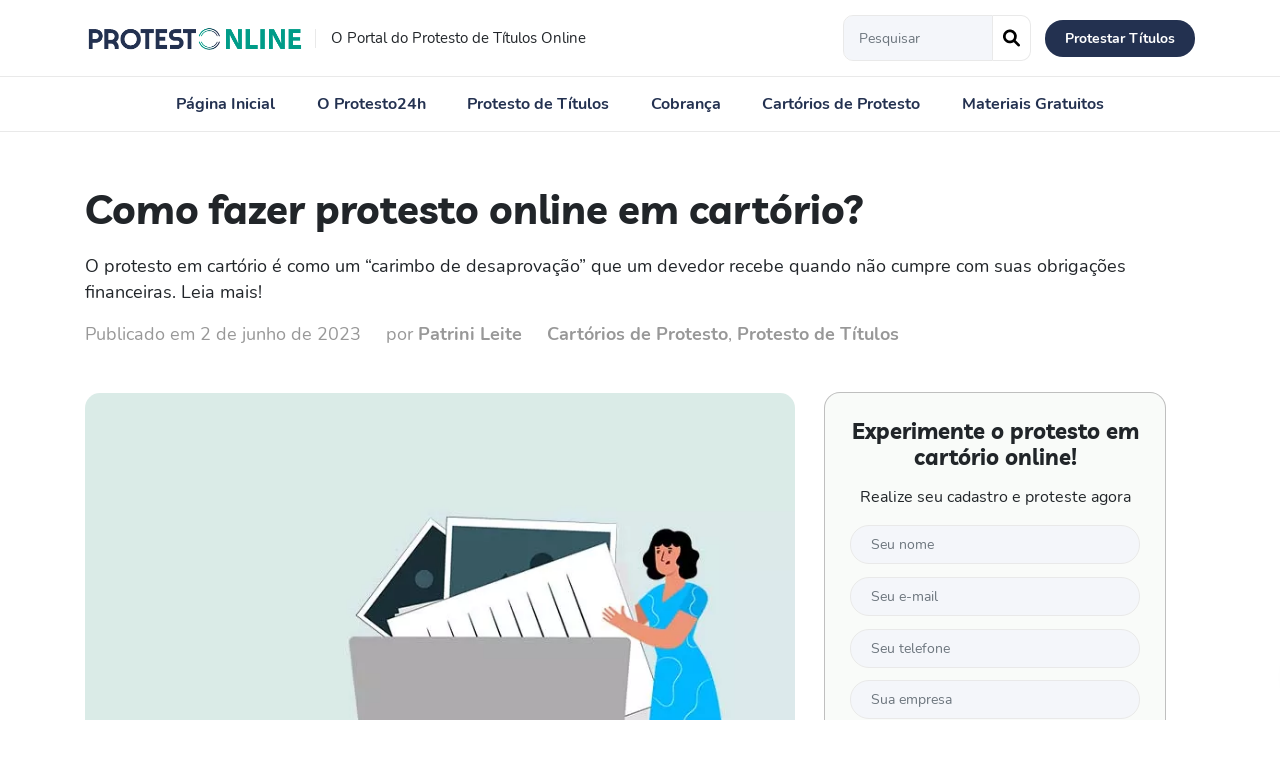

--- FILE ---
content_type: text/html; charset=UTF-8
request_url: https://www.protesto24h.com.br/blog/como-fazer-protesto-online-em-cartorio/
body_size: 23916
content:
<!DOCTYPE html><html class="no-js" lang="pt-BR"><head> <meta charset="UTF-8"> <meta name="viewport" content="width=device-width, initial-scale=1.0"> <meta http-equiv="X-UA-Compatible" content="IE=edge"> <link rel="dns-prefetch" href="//www.googletagmanager.com"><link rel="dns-prefetch" href="//www.google-analytics.com"><link href="https://www.protesto24h.com.br/wp-content/themes/protesto24h/webfonts/nunito-700.woff2" rel="preload" type="font/woff2" as="font" crossorigin><link href="https://www.protesto24h.com.br/wp-content/themes/protesto24h/webfonts/livvic-700.woff2" rel="preload" type="font/woff2" as="font" crossorigin><link href="https://www.protesto24h.com.br/wp-content/themes/protesto24h/webfonts/nunito-400.woff2" rel="preload" type="font/woff2" as="font" crossorigin><link href="https://www.protesto24h.com.br/wp-content/themes/protesto24h/webfonts/livvic-400.woff2" rel="preload" type="font/woff2" as="font" crossorigin> <script>document.documentElement.classList.remove('no-js');</script> <script>(function (w, d, s, l, i) {w[l] = w[l] || [];w[l].push({'gtm.start' : new Date().getTime(), event : 'gtm.js'});var f = d.getElementsByTagName(s)[0], j = d.createElement(s), dl = l != 'dataLayer' ? '&l=' + l : '';j.async = true;j.src = 'https://www.googletagmanager.com/gtm.js?id=' + i + dl;f.parentNode.insertBefore(j, f);})(window, document, 'script', 'dataLayer', 'GTM-K9KKX6H');</script> <meta name='robots' content='index, follow, max-image-preview:large, max-snippet:-1, max-video-preview:-1'/>  <title>Como fazer protesto online em cartório? | Protesto Online</title>
<link data-rocket-prefetch href="https://www.googletagmanager.com" rel="dns-prefetch">
<style id="wpr-usedcss">img:is([sizes=auto i],[sizes^="auto," i]){contain-intrinsic-size:3000px 1500px}:where(.wp-block-button__link){border-radius:9999px;box-shadow:none;padding:calc(.667em + 2px) calc(1.333em + 2px);text-decoration:none}:root :where(.wp-block-button .wp-block-button__link.is-style-outline),:root :where(.wp-block-button.is-style-outline>.wp-block-button__link){border:2px solid;padding:.667em 1.333em}:root :where(.wp-block-button .wp-block-button__link.is-style-outline:not(.has-text-color)),:root :where(.wp-block-button.is-style-outline>.wp-block-button__link:not(.has-text-color)){color:currentColor}:root :where(.wp-block-button .wp-block-button__link.is-style-outline:not(.has-background)),:root :where(.wp-block-button.is-style-outline>.wp-block-button__link:not(.has-background)){background-color:initial;background-image:none}:where(.wp-block-calendar table:not(.has-background) th){background:#ddd}:where(.wp-block-columns){margin-bottom:1.75em}:where(.wp-block-columns.has-background){padding:1.25em 2.375em}:where(.wp-block-post-comments input[type=submit]){border:none}:where(.wp-block-cover-image:not(.has-text-color)),:where(.wp-block-cover:not(.has-text-color)){color:#fff}:where(.wp-block-cover-image.is-light:not(.has-text-color)),:where(.wp-block-cover.is-light:not(.has-text-color)){color:#000}:root :where(.wp-block-cover h1:not(.has-text-color)),:root :where(.wp-block-cover h2:not(.has-text-color)),:root :where(.wp-block-cover h3:not(.has-text-color)),:root :where(.wp-block-cover h4:not(.has-text-color)),:root :where(.wp-block-cover h5:not(.has-text-color)),:root :where(.wp-block-cover h6:not(.has-text-color)),:root :where(.wp-block-cover p:not(.has-text-color)){color:inherit}:where(.wp-block-file){margin-bottom:1.5em}:where(.wp-block-file__button){border-radius:2em;display:inline-block;padding:.5em 1em}:where(.wp-block-file__button):is(a):active,:where(.wp-block-file__button):is(a):focus,:where(.wp-block-file__button):is(a):hover,:where(.wp-block-file__button):is(a):visited{box-shadow:none;color:#fff;opacity:.85;text-decoration:none}:where(.wp-block-group.wp-block-group-is-layout-constrained){position:relative}.wp-block-image>a,.wp-block-image>figure>a{display:inline-block}.wp-block-image img{box-sizing:border-box;height:auto;max-width:100%;vertical-align:bottom}@media not (prefers-reduced-motion){.wp-block-image img.hide{visibility:hidden}.wp-block-image img.show{animation:.4s show-content-image}}.wp-block-image.aligncenter{text-align:center}.wp-block-image .aligncenter,.wp-block-image.aligncenter{display:table}.wp-block-image .aligncenter{margin-left:auto;margin-right:auto}.wp-block-image :where(figcaption){margin-bottom:1em;margin-top:.5em}:root :where(.wp-block-image.is-style-rounded img,.wp-block-image .is-style-rounded img){border-radius:9999px}.wp-block-image figure{margin:0}@keyframes show-content-image{0%{visibility:hidden}99%{visibility:hidden}to{visibility:visible}}:where(.wp-block-latest-comments:not([style*=line-height] .wp-block-latest-comments__comment)){line-height:1.1}:where(.wp-block-latest-comments:not([style*=line-height] .wp-block-latest-comments__comment-excerpt p)){line-height:1.8}:root :where(.wp-block-latest-posts.is-grid){padding:0}:root :where(.wp-block-latest-posts.wp-block-latest-posts__list){padding-left:0}ul{box-sizing:border-box}:root :where(.wp-block-list.has-background){padding:1.25em 2.375em}:where(.wp-block-navigation.has-background .wp-block-navigation-item a:not(.wp-element-button)),:where(.wp-block-navigation.has-background .wp-block-navigation-submenu a:not(.wp-element-button)){padding:.5em 1em}:where(.wp-block-navigation .wp-block-navigation__submenu-container .wp-block-navigation-item a:not(.wp-element-button)),:where(.wp-block-navigation .wp-block-navigation__submenu-container .wp-block-navigation-submenu a:not(.wp-element-button)),:where(.wp-block-navigation .wp-block-navigation__submenu-container .wp-block-navigation-submenu button.wp-block-navigation-item__content),:where(.wp-block-navigation .wp-block-navigation__submenu-container .wp-block-pages-list__item button.wp-block-navigation-item__content){padding:.5em 1em}:root :where(p.has-background){padding:1.25em 2.375em}:where(p.has-text-color:not(.has-link-color)) a{color:inherit}:where(.wp-block-post-comments-form) input:not([type=submit]),:where(.wp-block-post-comments-form) textarea{border:1px solid #949494;font-family:inherit;font-size:1em}:where(.wp-block-post-comments-form) input:where(:not([type=submit]):not([type=checkbox])),:where(.wp-block-post-comments-form) textarea{padding:calc(.667em + 2px)}:where(.wp-block-post-excerpt){box-sizing:border-box;margin-bottom:var(--wp--style--block-gap);margin-top:var(--wp--style--block-gap)}:where(.wp-block-preformatted.has-background){padding:1.25em 2.375em}:where(.wp-block-search__button){border:1px solid #ccc;padding:6px 10px}:where(.wp-block-search__input){font-family:inherit;font-size:inherit;font-style:inherit;font-weight:inherit;letter-spacing:inherit;line-height:inherit;text-transform:inherit}:where(.wp-block-search__button-inside .wp-block-search__inside-wrapper){border:1px solid #949494;box-sizing:border-box;padding:4px}:where(.wp-block-search__button-inside .wp-block-search__inside-wrapper) .wp-block-search__input{border:none;border-radius:0;padding:0 4px}:where(.wp-block-search__button-inside .wp-block-search__inside-wrapper) .wp-block-search__input:focus{outline:0}:where(.wp-block-search__button-inside .wp-block-search__inside-wrapper) :where(.wp-block-search__button){padding:4px 8px}:root :where(.wp-block-separator.is-style-dots){height:auto;line-height:1;text-align:center}:root :where(.wp-block-separator.is-style-dots):before{color:currentColor;content:"···";font-family:serif;font-size:1.5em;letter-spacing:2em;padding-left:2em}:root :where(.wp-block-site-logo.is-style-rounded){border-radius:9999px}:where(.wp-block-social-links:not(.is-style-logos-only)) .wp-social-link{background-color:#f0f0f0;color:#444}:where(.wp-block-social-links:not(.is-style-logos-only)) .wp-social-link-amazon{background-color:#f90;color:#fff}:where(.wp-block-social-links:not(.is-style-logos-only)) .wp-social-link-bandcamp{background-color:#1ea0c3;color:#fff}:where(.wp-block-social-links:not(.is-style-logos-only)) .wp-social-link-behance{background-color:#0757fe;color:#fff}:where(.wp-block-social-links:not(.is-style-logos-only)) .wp-social-link-bluesky{background-color:#0a7aff;color:#fff}:where(.wp-block-social-links:not(.is-style-logos-only)) .wp-social-link-codepen{background-color:#1e1f26;color:#fff}:where(.wp-block-social-links:not(.is-style-logos-only)) .wp-social-link-deviantart{background-color:#02e49b;color:#fff}:where(.wp-block-social-links:not(.is-style-logos-only)) .wp-social-link-discord{background-color:#5865f2;color:#fff}:where(.wp-block-social-links:not(.is-style-logos-only)) .wp-social-link-dribbble{background-color:#e94c89;color:#fff}:where(.wp-block-social-links:not(.is-style-logos-only)) .wp-social-link-dropbox{background-color:#4280ff;color:#fff}:where(.wp-block-social-links:not(.is-style-logos-only)) .wp-social-link-etsy{background-color:#f45800;color:#fff}:where(.wp-block-social-links:not(.is-style-logos-only)) .wp-social-link-facebook{background-color:#0866ff;color:#fff}:where(.wp-block-social-links:not(.is-style-logos-only)) .wp-social-link-fivehundredpx{background-color:#000;color:#fff}:where(.wp-block-social-links:not(.is-style-logos-only)) .wp-social-link-flickr{background-color:#0461dd;color:#fff}:where(.wp-block-social-links:not(.is-style-logos-only)) .wp-social-link-foursquare{background-color:#e65678;color:#fff}:where(.wp-block-social-links:not(.is-style-logos-only)) .wp-social-link-github{background-color:#24292d;color:#fff}:where(.wp-block-social-links:not(.is-style-logos-only)) .wp-social-link-goodreads{background-color:#eceadd;color:#382110}:where(.wp-block-social-links:not(.is-style-logos-only)) .wp-social-link-google{background-color:#ea4434;color:#fff}:where(.wp-block-social-links:not(.is-style-logos-only)) .wp-social-link-gravatar{background-color:#1d4fc4;color:#fff}:where(.wp-block-social-links:not(.is-style-logos-only)) .wp-social-link-instagram{background-color:#f00075;color:#fff}:where(.wp-block-social-links:not(.is-style-logos-only)) .wp-social-link-lastfm{background-color:#e21b24;color:#fff}:where(.wp-block-social-links:not(.is-style-logos-only)) .wp-social-link-linkedin{background-color:#0d66c2;color:#fff}:where(.wp-block-social-links:not(.is-style-logos-only)) .wp-social-link-mastodon{background-color:#3288d4;color:#fff}:where(.wp-block-social-links:not(.is-style-logos-only)) .wp-social-link-medium{background-color:#000;color:#fff}:where(.wp-block-social-links:not(.is-style-logos-only)) .wp-social-link-meetup{background-color:#f6405f;color:#fff}:where(.wp-block-social-links:not(.is-style-logos-only)) .wp-social-link-patreon{background-color:#000;color:#fff}:where(.wp-block-social-links:not(.is-style-logos-only)) .wp-social-link-pinterest{background-color:#e60122;color:#fff}:where(.wp-block-social-links:not(.is-style-logos-only)) .wp-social-link-pocket{background-color:#ef4155;color:#fff}:where(.wp-block-social-links:not(.is-style-logos-only)) .wp-social-link-reddit{background-color:#ff4500;color:#fff}:where(.wp-block-social-links:not(.is-style-logos-only)) .wp-social-link-skype{background-color:#0478d7;color:#fff}:where(.wp-block-social-links:not(.is-style-logos-only)) .wp-social-link-snapchat{background-color:#fefc00;color:#fff;stroke:#000}:where(.wp-block-social-links:not(.is-style-logos-only)) .wp-social-link-soundcloud{background-color:#ff5600;color:#fff}:where(.wp-block-social-links:not(.is-style-logos-only)) .wp-social-link-spotify{background-color:#1bd760;color:#fff}:where(.wp-block-social-links:not(.is-style-logos-only)) .wp-social-link-telegram{background-color:#2aabee;color:#fff}:where(.wp-block-social-links:not(.is-style-logos-only)) .wp-social-link-threads{background-color:#000;color:#fff}:where(.wp-block-social-links:not(.is-style-logos-only)) .wp-social-link-tiktok{background-color:#000;color:#fff}:where(.wp-block-social-links:not(.is-style-logos-only)) .wp-social-link-tumblr{background-color:#011835;color:#fff}:where(.wp-block-social-links:not(.is-style-logos-only)) .wp-social-link-twitch{background-color:#6440a4;color:#fff}:where(.wp-block-social-links:not(.is-style-logos-only)) .wp-social-link-twitter{background-color:#1da1f2;color:#fff}:where(.wp-block-social-links:not(.is-style-logos-only)) .wp-social-link-vimeo{background-color:#1eb7ea;color:#fff}:where(.wp-block-social-links:not(.is-style-logos-only)) .wp-social-link-vk{background-color:#4680c2;color:#fff}:where(.wp-block-social-links:not(.is-style-logos-only)) .wp-social-link-wordpress{background-color:#3499cd;color:#fff}:where(.wp-block-social-links:not(.is-style-logos-only)) .wp-social-link-whatsapp{background-color:#25d366;color:#fff}:where(.wp-block-social-links:not(.is-style-logos-only)) .wp-social-link-x{background-color:#000;color:#fff}:where(.wp-block-social-links:not(.is-style-logos-only)) .wp-social-link-yelp{background-color:#d32422;color:#fff}:where(.wp-block-social-links:not(.is-style-logos-only)) .wp-social-link-youtube{background-color:red;color:#fff}:where(.wp-block-social-links.is-style-logos-only) .wp-social-link{background:0 0}:where(.wp-block-social-links.is-style-logos-only) .wp-social-link svg{height:1.25em;width:1.25em}:where(.wp-block-social-links.is-style-logos-only) .wp-social-link-amazon{color:#f90}:where(.wp-block-social-links.is-style-logos-only) .wp-social-link-bandcamp{color:#1ea0c3}:where(.wp-block-social-links.is-style-logos-only) .wp-social-link-behance{color:#0757fe}:where(.wp-block-social-links.is-style-logos-only) .wp-social-link-bluesky{color:#0a7aff}:where(.wp-block-social-links.is-style-logos-only) .wp-social-link-codepen{color:#1e1f26}:where(.wp-block-social-links.is-style-logos-only) .wp-social-link-deviantart{color:#02e49b}:where(.wp-block-social-links.is-style-logos-only) .wp-social-link-discord{color:#5865f2}:where(.wp-block-social-links.is-style-logos-only) .wp-social-link-dribbble{color:#e94c89}:where(.wp-block-social-links.is-style-logos-only) .wp-social-link-dropbox{color:#4280ff}:where(.wp-block-social-links.is-style-logos-only) .wp-social-link-etsy{color:#f45800}:where(.wp-block-social-links.is-style-logos-only) .wp-social-link-facebook{color:#0866ff}:where(.wp-block-social-links.is-style-logos-only) .wp-social-link-fivehundredpx{color:#000}:where(.wp-block-social-links.is-style-logos-only) .wp-social-link-flickr{color:#0461dd}:where(.wp-block-social-links.is-style-logos-only) .wp-social-link-foursquare{color:#e65678}:where(.wp-block-social-links.is-style-logos-only) .wp-social-link-github{color:#24292d}:where(.wp-block-social-links.is-style-logos-only) .wp-social-link-goodreads{color:#382110}:where(.wp-block-social-links.is-style-logos-only) .wp-social-link-google{color:#ea4434}:where(.wp-block-social-links.is-style-logos-only) .wp-social-link-gravatar{color:#1d4fc4}:where(.wp-block-social-links.is-style-logos-only) .wp-social-link-instagram{color:#f00075}:where(.wp-block-social-links.is-style-logos-only) .wp-social-link-lastfm{color:#e21b24}:where(.wp-block-social-links.is-style-logos-only) .wp-social-link-linkedin{color:#0d66c2}:where(.wp-block-social-links.is-style-logos-only) .wp-social-link-mastodon{color:#3288d4}:where(.wp-block-social-links.is-style-logos-only) .wp-social-link-medium{color:#000}:where(.wp-block-social-links.is-style-logos-only) .wp-social-link-meetup{color:#f6405f}:where(.wp-block-social-links.is-style-logos-only) .wp-social-link-patreon{color:#000}:where(.wp-block-social-links.is-style-logos-only) .wp-social-link-pinterest{color:#e60122}:where(.wp-block-social-links.is-style-logos-only) .wp-social-link-pocket{color:#ef4155}:where(.wp-block-social-links.is-style-logos-only) .wp-social-link-reddit{color:#ff4500}:where(.wp-block-social-links.is-style-logos-only) .wp-social-link-skype{color:#0478d7}:where(.wp-block-social-links.is-style-logos-only) .wp-social-link-snapchat{color:#fff;stroke:#000}:where(.wp-block-social-links.is-style-logos-only) .wp-social-link-soundcloud{color:#ff5600}:where(.wp-block-social-links.is-style-logos-only) .wp-social-link-spotify{color:#1bd760}:where(.wp-block-social-links.is-style-logos-only) .wp-social-link-telegram{color:#2aabee}:where(.wp-block-social-links.is-style-logos-only) .wp-social-link-threads{color:#000}:where(.wp-block-social-links.is-style-logos-only) .wp-social-link-tiktok{color:#000}:where(.wp-block-social-links.is-style-logos-only) .wp-social-link-tumblr{color:#011835}:where(.wp-block-social-links.is-style-logos-only) .wp-social-link-twitch{color:#6440a4}:where(.wp-block-social-links.is-style-logos-only) .wp-social-link-twitter{color:#1da1f2}:where(.wp-block-social-links.is-style-logos-only) .wp-social-link-vimeo{color:#1eb7ea}:where(.wp-block-social-links.is-style-logos-only) .wp-social-link-vk{color:#4680c2}:where(.wp-block-social-links.is-style-logos-only) .wp-social-link-whatsapp{color:#25d366}:where(.wp-block-social-links.is-style-logos-only) .wp-social-link-wordpress{color:#3499cd}:where(.wp-block-social-links.is-style-logos-only) .wp-social-link-x{color:#000}:where(.wp-block-social-links.is-style-logos-only) .wp-social-link-yelp{color:#d32422}:where(.wp-block-social-links.is-style-logos-only) .wp-social-link-youtube{color:red}:root :where(.wp-block-social-links .wp-social-link a){padding:.25em}:root :where(.wp-block-social-links.is-style-logos-only .wp-social-link a){padding:0}:root :where(.wp-block-social-links.is-style-pill-shape .wp-social-link a){padding-left:.6666666667em;padding-right:.6666666667em}.wp-block-spacer{clear:both}:root :where(.wp-block-tag-cloud.is-style-outline){display:flex;flex-wrap:wrap;gap:1ch}:root :where(.wp-block-tag-cloud.is-style-outline a){border:1px solid;font-size:unset!important;margin-right:0;padding:1ch 2ch;text-decoration:none!important}:root :where(.wp-block-table-of-contents){box-sizing:border-box}:where(.wp-block-term-description){box-sizing:border-box;margin-bottom:var(--wp--style--block-gap);margin-top:var(--wp--style--block-gap)}:where(pre.wp-block-verse){font-family:inherit}:root{--wp--preset--font-size--normal:16px;--wp--preset--font-size--huge:42px}.aligncenter{clear:both}html :where(.has-border-color){border-style:solid}html :where([style*=border-top-color]){border-top-style:solid}html :where([style*=border-right-color]){border-right-style:solid}html :where([style*=border-bottom-color]){border-bottom-style:solid}html :where([style*=border-left-color]){border-left-style:solid}html :where([style*=border-width]){border-style:solid}html :where([style*=border-top-width]){border-top-style:solid}html :where([style*=border-right-width]){border-right-style:solid}html :where([style*=border-bottom-width]){border-bottom-style:solid}html :where([style*=border-left-width]){border-left-style:solid}html :where(img[class*=wp-image-]){height:auto;max-width:100%}:where(figure){margin:0 0 1em}html :where(.is-position-sticky){--wp-admin--admin-bar--position-offset:var(--wp-admin--admin-bar--height,0px)}@media screen and (max-width:600px){html :where(.is-position-sticky){--wp-admin--admin-bar--position-offset:0px}}:root{--wp--preset--aspect-ratio--square:1;--wp--preset--aspect-ratio--4-3:4/3;--wp--preset--aspect-ratio--3-4:3/4;--wp--preset--aspect-ratio--3-2:3/2;--wp--preset--aspect-ratio--2-3:2/3;--wp--preset--aspect-ratio--16-9:16/9;--wp--preset--aspect-ratio--9-16:9/16;--wp--preset--color--black:#000000;--wp--preset--color--cyan-bluish-gray:#abb8c3;--wp--preset--color--white:#ffffff;--wp--preset--color--pale-pink:#f78da7;--wp--preset--color--vivid-red:#cf2e2e;--wp--preset--color--luminous-vivid-orange:#ff6900;--wp--preset--color--luminous-vivid-amber:#fcb900;--wp--preset--color--light-green-cyan:#7bdcb5;--wp--preset--color--vivid-green-cyan:#00d084;--wp--preset--color--pale-cyan-blue:#8ed1fc;--wp--preset--color--vivid-cyan-blue:#0693e3;--wp--preset--color--vivid-purple:#9b51e0;--wp--preset--gradient--vivid-cyan-blue-to-vivid-purple:linear-gradient(135deg,rgba(6, 147, 227, 1) 0%,rgb(155, 81, 224) 100%);--wp--preset--gradient--light-green-cyan-to-vivid-green-cyan:linear-gradient(135deg,rgb(122, 220, 180) 0%,rgb(0, 208, 130) 100%);--wp--preset--gradient--luminous-vivid-amber-to-luminous-vivid-orange:linear-gradient(135deg,rgba(252, 185, 0, 1) 0%,rgba(255, 105, 0, 1) 100%);--wp--preset--gradient--luminous-vivid-orange-to-vivid-red:linear-gradient(135deg,rgba(255, 105, 0, 1) 0%,rgb(207, 46, 46) 100%);--wp--preset--gradient--very-light-gray-to-cyan-bluish-gray:linear-gradient(135deg,rgb(238, 238, 238) 0%,rgb(169, 184, 195) 100%);--wp--preset--gradient--cool-to-warm-spectrum:linear-gradient(135deg,rgb(74, 234, 220) 0%,rgb(151, 120, 209) 20%,rgb(207, 42, 186) 40%,rgb(238, 44, 130) 60%,rgb(251, 105, 98) 80%,rgb(254, 248, 76) 100%);--wp--preset--gradient--blush-light-purple:linear-gradient(135deg,rgb(255, 206, 236) 0%,rgb(152, 150, 240) 100%);--wp--preset--gradient--blush-bordeaux:linear-gradient(135deg,rgb(254, 205, 165) 0%,rgb(254, 45, 45) 50%,rgb(107, 0, 62) 100%);--wp--preset--gradient--luminous-dusk:linear-gradient(135deg,rgb(255, 203, 112) 0%,rgb(199, 81, 192) 50%,rgb(65, 88, 208) 100%);--wp--preset--gradient--pale-ocean:linear-gradient(135deg,rgb(255, 245, 203) 0%,rgb(182, 227, 212) 50%,rgb(51, 167, 181) 100%);--wp--preset--gradient--electric-grass:linear-gradient(135deg,rgb(202, 248, 128) 0%,rgb(113, 206, 126) 100%);--wp--preset--gradient--midnight:linear-gradient(135deg,rgb(2, 3, 129) 0%,rgb(40, 116, 252) 100%);--wp--preset--font-size--small:13px;--wp--preset--font-size--medium:20px;--wp--preset--font-size--large:36px;--wp--preset--font-size--x-large:42px;--wp--preset--spacing--20:0.44rem;--wp--preset--spacing--30:0.67rem;--wp--preset--spacing--40:1rem;--wp--preset--spacing--50:1.5rem;--wp--preset--spacing--60:2.25rem;--wp--preset--spacing--70:3.38rem;--wp--preset--spacing--80:5.06rem;--wp--preset--shadow--natural:6px 6px 9px rgba(0, 0, 0, .2);--wp--preset--shadow--deep:12px 12px 50px rgba(0, 0, 0, .4);--wp--preset--shadow--sharp:6px 6px 0px rgba(0, 0, 0, .2);--wp--preset--shadow--outlined:6px 6px 0px -3px rgba(255, 255, 255, 1),6px 6px rgba(0, 0, 0, 1);--wp--preset--shadow--crisp:6px 6px 0px rgba(0, 0, 0, 1)}:where(.is-layout-flex){gap:.5em}:where(.is-layout-grid){gap:.5em}:where(.wp-block-post-template.is-layout-flex){gap:1.25em}:where(.wp-block-post-template.is-layout-grid){gap:1.25em}:where(.wp-block-columns.is-layout-flex){gap:2em}:where(.wp-block-columns.is-layout-grid){gap:2em}:root :where(.wp-block-pullquote){font-size:1.5em;line-height:1.6}:root{--blue:#007bff;--indigo:#6610f2;--purple:#6f42c1;--pink:#e83e8c;--red:#dc3545;--orange:#fd7e14;--yellow:#ffc107;--green:#28a745;--teal:#20c997;--cyan:#17a2b8;--white:#fff;--gray:#6c757d;--gray-dark:#343a40;--primary:#007bff;--secondary:#6c757d;--success:#28a745;--info:#17a2b8;--warning:#ffc107;--danger:#dc3545;--light:#f8f9fa;--dark:#343a40;--breakpoint-xs:0;--breakpoint-sm:576px;--breakpoint-md:768px;--breakpoint-lg:992px;--breakpoint-xl:1200px;--font-family-sans-serif:-apple-system,BlinkMacSystemFont,"Segoe UI",Roboto,"Helvetica Neue",Arial,sans-serif,"Apple Color Emoji","Segoe UI Emoji","Segoe UI Symbol","Noto Color Emoji";--font-family-monospace:SFMono-Regular,Menlo,Monaco,Consolas,"Liberation Mono","Courier New",monospace}*,::after,::before{box-sizing:border-box}html{font-family:sans-serif;line-height:1.15;-webkit-text-size-adjust:100%;-ms-text-size-adjust:100%;-ms-overflow-style:scrollbar;-webkit-tap-highlight-color:transparent}@-ms-viewport{width:device-width}article,figure,footer,nav{display:block}body{margin:0;font-family:-apple-system,BlinkMacSystemFont,"Segoe UI",Roboto,"Helvetica Neue",Arial,sans-serif,"Apple Color Emoji","Segoe UI Emoji","Segoe UI Symbol","Noto Color Emoji";font-size:1rem;font-weight:400;line-height:1.5;color:#212529;text-align:left;background-color:#fff}[tabindex="-1"]:focus{outline:0!important}h1,h2,h3,h4,h5{margin-top:0;margin-bottom:.5rem}p{margin-top:0;margin-bottom:1rem}ul{margin-top:0;margin-bottom:1rem}ul ul{margin-bottom:0}b,strong{font-weight:bolder}small{font-size:80%}a{color:#007bff;text-decoration:none;background-color:transparent;-webkit-text-decoration-skip:objects}a:hover{color:#0056b3;text-decoration:underline}a:not([href]):not([tabindex]){color:inherit;text-decoration:none}a:not([href]):not([tabindex]):focus,a:not([href]):not([tabindex]):hover{color:inherit;text-decoration:none}a:not([href]):not([tabindex]):focus{outline:0}figure{margin:0 0 1rem}img{vertical-align:middle;border-style:none}svg{overflow:hidden;vertical-align:middle}caption{padding-top:.75rem;padding-bottom:.75rem;color:#6c757d;text-align:left;caption-side:bottom}label{display:inline-block;margin-bottom:.5rem}button{border-radius:0}button:focus{outline:dotted 1px;outline:-webkit-focus-ring-color auto 5px}button,input,select,textarea{margin:0;font-family:inherit;font-size:inherit;line-height:inherit}button,input{overflow:visible}button,select{text-transform:none}[type=submit],button,html [type=button]{-webkit-appearance:button}[type=button]::-moz-focus-inner,[type=submit]::-moz-focus-inner,button::-moz-focus-inner{padding:0;border-style:none}input[type=checkbox],input[type=radio]{box-sizing:border-box;padding:0}textarea{overflow:auto;resize:vertical}[type=number]::-webkit-inner-spin-button,[type=number]::-webkit-outer-spin-button{height:auto}[type=search]{outline-offset:-2px;-webkit-appearance:none}[type=search]::-webkit-search-cancel-button,[type=search]::-webkit-search-decoration{-webkit-appearance:none}::-webkit-file-upload-button{font:inherit;-webkit-appearance:button}template{display:none}[hidden]{display:none!important}h1,h2,h3,h4,h5{margin-bottom:.5rem;font-family:inherit;font-weight:500;line-height:1.2;color:inherit}h1{font-size:2.5rem}h2{font-size:2rem}h3{font-size:1.75rem}h4{font-size:1.5rem}h5{font-size:1.25rem}small{font-size:80%;font-weight:400}.container{width:100%;padding-right:15px;padding-left:15px;margin-right:auto;margin-left:auto}@media (min-width:576px){.container{max-width:540px}}@media (min-width:768px){.container{max-width:720px}}@media (min-width:992px){.container{max-width:960px}}@media (min-width:1200px){.container{max-width:1140px}}.row{display:-ms-flexbox;display:flex;-ms-flex-wrap:wrap;flex-wrap:wrap;margin-right:-15px;margin-left:-15px}.col-lg-3,.col-lg-4,.col-lg-6,.col-lg-8,.col-md-10,.col-md-2,.col-md-3,.col-md-6,.col-md-9,.col-sm-12,.col-sm-6{position:relative;width:100%;min-height:1px;padding-right:15px;padding-left:15px}@media (min-width:576px){.col-sm-6{-ms-flex:0 0 50%;flex:0 0 50%;max-width:50%}.col-sm-12{-ms-flex:0 0 100%;flex:0 0 100%;max-width:100%}}@media (min-width:768px){.col-md-2{-ms-flex:0 0 16.666667%;flex:0 0 16.666667%;max-width:16.666667%}.col-md-3{-ms-flex:0 0 25%;flex:0 0 25%;max-width:25%}.col-md-6{-ms-flex:0 0 50%;flex:0 0 50%;max-width:50%}.col-md-9{-ms-flex:0 0 75%;flex:0 0 75%;max-width:75%}.col-md-10{-ms-flex:0 0 83.333333%;flex:0 0 83.333333%;max-width:83.333333%}}@media (min-width:992px){.col-lg-3{-ms-flex:0 0 25%;flex:0 0 25%;max-width:25%}.col-lg-4{-ms-flex:0 0 33.333333%;flex:0 0 33.333333%;max-width:33.333333%}.col-lg-6{-ms-flex:0 0 50%;flex:0 0 50%;max-width:50%}.col-lg-8{-ms-flex:0 0 66.666667%;flex:0 0 66.666667%;max-width:66.666667%}}.form-control{display:block;width:100%;height:calc(2.25rem + 2px);padding:.375rem .75rem;font-size:1rem;line-height:1.5;color:#495057;background-color:#fff;background-clip:padding-box;border:1px solid #ced4da;border-radius:.25rem;transition:border-color .15s ease-in-out,box-shadow .15s ease-in-out}@media screen and (prefers-reduced-motion:reduce){.form-control{transition:none}}.form-control::-ms-expand{background-color:transparent;border:0}.form-control:focus{color:#495057;background-color:#fff;border-color:#80bdff;outline:0;box-shadow:0 0 0 .2rem rgba(0,123,255,.25)}.form-control::-webkit-input-placeholder{color:#6c757d;opacity:1}.form-control::-moz-placeholder{color:#6c757d;opacity:1}.form-control:-ms-input-placeholder{color:#6c757d;opacity:1}.form-control::-ms-input-placeholder{color:#6c757d;opacity:1}.form-control::placeholder{color:#6c757d;opacity:1}.form-control:disabled{background-color:#e9ecef;opacity:1}select.form-control:focus::-ms-value{color:#495057;background-color:#fff}select.form-control[size]{height:auto}textarea.form-control{height:auto}.form-group{margin-bottom:1rem}.form-control.is-invalid{border-color:#dc3545}.form-control.is-invalid:focus{border-color:#dc3545;box-shadow:0 0 0 .2rem rgba(220,53,69,.25)}.btn{display:inline-block;font-weight:400;text-align:center;white-space:nowrap;vertical-align:middle;-webkit-user-select:none;-moz-user-select:none;-ms-user-select:none;user-select:none;border:1px solid transparent;padding:.375rem .75rem;font-size:1rem;line-height:1.5;border-radius:.25rem;transition:color .15s ease-in-out,background-color .15s ease-in-out,border-color .15s ease-in-out,box-shadow .15s ease-in-out}@media screen and (prefers-reduced-motion:reduce){.btn{transition:none}}.btn:focus,.btn:hover{text-decoration:none}.btn.focus,.btn:focus{outline:0;box-shadow:0 0 0 .2rem rgba(0,123,255,.25)}.btn.disabled,.btn:disabled{opacity:.65}.btn:not(:disabled):not(.disabled){cursor:pointer}a.btn.disabled{pointer-events:none}.btn-primary{color:#fff;background-color:#007bff;border-color:#007bff}.btn-primary:hover{color:#fff;background-color:#0069d9;border-color:#0062cc}.btn-primary.focus,.btn-primary:focus{box-shadow:0 0 0 .2rem rgba(0,123,255,.5)}.btn-primary.disabled,.btn-primary:disabled{color:#fff;background-color:#007bff;border-color:#007bff}.btn-primary:not(:disabled):not(.disabled).active,.btn-primary:not(:disabled):not(.disabled):active,.show>.btn-primary.dropdown-toggle{color:#fff;background-color:#0062cc;border-color:#005cbf}.btn-primary:not(:disabled):not(.disabled).active:focus,.btn-primary:not(:disabled):not(.disabled):active:focus,.show>.btn-primary.dropdown-toggle:focus{box-shadow:0 0 0 .2rem rgba(0,123,255,.5)}.btn-sm{padding:.25rem .5rem;font-size:.875rem;line-height:1.5;border-radius:.2rem}.btn-block{display:block;width:100%}.btn-block+.btn-block{margin-top:.5rem}input[type=button].btn-block,input[type=submit].btn-block{width:100%}.fade{transition:opacity .15s linear}@media screen and (prefers-reduced-motion:reduce){.fade{transition:none}}.fade:not(.show){opacity:0}.collapse:not(.show){display:none}.collapsing{position:relative;height:0;overflow:hidden;transition:height .35s ease}.dropdown,.dropleft,.dropright,.dropup{position:relative}.dropdown-toggle::after{display:inline-block;width:0;height:0;margin-left:.255em;vertical-align:.255em;content:"";border-top:.3em solid;border-right:.3em solid transparent;border-bottom:0;border-left:.3em solid transparent}.dropdown-toggle:empty::after{margin-left:0}.dropdown-menu{position:absolute;top:100%;left:0;z-index:1000;display:none;float:left;min-width:10rem;padding:.5rem 0;margin:.125rem 0 0;font-size:1rem;color:#212529;text-align:left;list-style:none;background-color:#fff;background-clip:padding-box;border:1px solid rgba(0,0,0,.15);border-radius:.25rem}.dropdown-menu-right{right:0;left:auto}.dropup .dropdown-menu{top:auto;bottom:100%;margin-top:0;margin-bottom:.125rem}.dropup .dropdown-toggle::after{display:inline-block;width:0;height:0;margin-left:.255em;vertical-align:.255em;content:"";border-top:0;border-right:.3em solid transparent;border-bottom:.3em solid;border-left:.3em solid transparent}.dropup .dropdown-toggle:empty::after{margin-left:0}.dropright .dropdown-menu{top:0;right:auto;left:100%;margin-top:0;margin-left:.125rem}.dropright .dropdown-toggle::after{display:inline-block;width:0;height:0;margin-left:.255em;vertical-align:.255em;content:"";border-top:.3em solid transparent;border-right:0;border-bottom:.3em solid transparent;border-left:.3em solid}.dropright .dropdown-toggle:empty::after{margin-left:0}.dropright .dropdown-toggle::after{vertical-align:0}.dropleft .dropdown-menu{top:0;right:100%;left:auto;margin-top:0;margin-right:.125rem}.dropleft .dropdown-toggle::after{display:inline-block;width:0;height:0;margin-left:.255em;vertical-align:.255em;content:""}.dropleft .dropdown-toggle::after{display:none}.dropleft .dropdown-toggle::before{display:inline-block;width:0;height:0;margin-right:.255em;vertical-align:.255em;content:"";border-top:.3em solid transparent;border-right:.3em solid;border-bottom:.3em solid transparent}.dropleft .dropdown-toggle:empty::after{margin-left:0}.dropleft .dropdown-toggle::before{vertical-align:0}.dropdown-menu[x-placement^=bottom],.dropdown-menu[x-placement^=left],.dropdown-menu[x-placement^=right],.dropdown-menu[x-placement^=top]{right:auto;bottom:auto}.dropdown-item{display:block;width:100%;padding:.25rem 1.5rem;clear:both;font-weight:400;color:#212529;text-align:inherit;white-space:nowrap;background-color:transparent;border:0}.dropdown-item:focus,.dropdown-item:hover{color:#16181b;text-decoration:none;background-color:#f8f9fa}.dropdown-item.active,.dropdown-item:active{color:#fff;text-decoration:none;background-color:#007bff}.dropdown-item.disabled,.dropdown-item:disabled{color:#6c757d;background-color:transparent}.dropdown-menu.show{display:block}.input-group{position:relative;display:-ms-flexbox;display:flex;-ms-flex-wrap:wrap;flex-wrap:wrap;-ms-flex-align:stretch;align-items:stretch;width:100%}.input-group>.form-control{position:relative;-ms-flex:1 1 auto;flex:1 1 auto;width:1%;margin-bottom:0}.input-group>.form-control+.form-control{margin-left:-1px}.input-group>.form-control:focus{z-index:3}.input-group>.form-control:not(:last-child){border-top-right-radius:0;border-bottom-right-radius:0}.input-group>.form-control:not(:first-child){border-top-left-radius:0;border-bottom-left-radius:0}.nav-link{display:block;padding:.5rem 1rem}.nav-link:focus,.nav-link:hover{text-decoration:none}.nav-link.disabled{color:#6c757d}.navbar{position:relative;display:-ms-flexbox;display:flex;-ms-flex-wrap:wrap;flex-wrap:wrap;-ms-flex-align:center;align-items:center;-ms-flex-pack:justify;justify-content:space-between;padding:.5rem 1rem}.navbar>.container{display:-ms-flexbox;display:flex;-ms-flex-wrap:wrap;flex-wrap:wrap;-ms-flex-align:center;align-items:center;-ms-flex-pack:justify;justify-content:space-between}.navbar-nav{display:-ms-flexbox;display:flex;-ms-flex-direction:column;flex-direction:column;padding-left:0;margin-bottom:0;list-style:none}.navbar-nav .nav-link{padding-right:0;padding-left:0}.navbar-nav .dropdown-menu{position:static;float:none}.navbar-collapse{-ms-flex-preferred-size:100%;flex-basis:100%;-ms-flex-positive:1;flex-grow:1;-ms-flex-align:center;align-items:center}.navbar-toggler{padding:.25rem .75rem;font-size:1.25rem;line-height:1;background-color:transparent;border:1px solid transparent;border-radius:.25rem}.navbar-toggler:focus,.navbar-toggler:hover{text-decoration:none}.navbar-toggler:not(:disabled):not(.disabled){cursor:pointer}.navbar-toggler-icon{display:inline-block;width:1.5em;height:1.5em;vertical-align:middle;content:"";background:center center no-repeat;background-size:100% 100%}@media (max-width:991.98px){.navbar-expand-lg>.container{padding-right:0;padding-left:0}}@media (min-width:992px){.navbar-expand-lg{-ms-flex-flow:row nowrap;flex-flow:row nowrap;-ms-flex-pack:start;justify-content:flex-start}.navbar-expand-lg .navbar-nav{-ms-flex-direction:row;flex-direction:row}.navbar-expand-lg .navbar-nav .dropdown-menu{position:absolute}.navbar-expand-lg .navbar-nav .nav-link{padding-right:.5rem;padding-left:.5rem}.navbar-expand-lg>.container{-ms-flex-wrap:nowrap;flex-wrap:nowrap}.navbar-expand-lg .navbar-collapse{display:-ms-flexbox!important;display:flex!important;-ms-flex-preferred-size:auto;flex-basis:auto}.navbar-expand-lg .navbar-toggler{display:none}}.navbar-light .navbar-nav .nav-link{color:rgba(0,0,0,.5)}.navbar-light .navbar-nav .nav-link:focus,.navbar-light .navbar-nav .nav-link:hover{color:rgba(0,0,0,.7)}.navbar-light .navbar-nav .nav-link.disabled{color:rgba(0,0,0,.3)}.navbar-light .navbar-nav .active>.nav-link,.navbar-light .navbar-nav .nav-link.active,.navbar-light .navbar-nav .nav-link.show,.navbar-light .navbar-nav .show>.nav-link{color:rgba(0,0,0,.9)}.navbar-light .navbar-toggler{color:rgba(0,0,0,.5);border-color:rgba(0,0,0,.1)}.navbar-light .navbar-toggler-icon{background-image:url("data:image/svg+xml;charset=utf8,%3Csvg viewBox='0 0 30 30' xmlns='http://www.w3.org/2000/svg'%3E%3Cpath stroke='rgba(0, 0, 0, 0.5)' stroke-width='2' stroke-linecap='round' stroke-miterlimit='10' d='M4 7h22M4 15h22M4 23h22'/%3E%3C/svg%3E")}.alert{position:relative;padding:.75rem 1.25rem;margin-bottom:1rem;border:1px solid transparent;border-radius:.25rem}.list-group{display:-ms-flexbox;display:flex;-ms-flex-direction:column;flex-direction:column;padding-left:0;margin-bottom:0}.list-group-item{position:relative;display:block;padding:.75rem 1.25rem;margin-bottom:-1px;background-color:#fff;border:1px solid rgba(0,0,0,.125)}.list-group-item:first-child{border-top-left-radius:.25rem;border-top-right-radius:.25rem}.list-group-item:last-child{margin-bottom:0;border-bottom-right-radius:.25rem;border-bottom-left-radius:.25rem}.list-group-item:focus,.list-group-item:hover{z-index:1;text-decoration:none}.list-group-item.disabled,.list-group-item:disabled{color:#6c757d;background-color:#fff}.list-group-item.active{z-index:2;color:#fff;background-color:#007bff;border-color:#007bff}.close{float:right;font-size:1.5rem;font-weight:700;line-height:1;color:#000;text-shadow:0 1px 0 #fff;opacity:.5}.close:not(:disabled):not(.disabled){cursor:pointer}.close:not(:disabled):not(.disabled):focus,.close:not(:disabled):not(.disabled):hover{color:#000;text-decoration:none;opacity:.75}button.close{padding:0;background-color:transparent;border:0;-webkit-appearance:none}.modal-open{overflow:hidden}.modal-open .modal{overflow-x:hidden;overflow-y:auto}.modal{position:fixed;top:0;right:0;bottom:0;left:0;z-index:1050;display:none;overflow:hidden;outline:0}.modal-dialog{position:relative;width:auto;margin:.5rem;pointer-events:none}.modal.fade .modal-dialog{transition:-webkit-transform .3s ease-out;transition:transform .3s ease-out;transition:transform .3s ease-out,-webkit-transform .3s ease-out;-webkit-transform:translate(0,-25%);transform:translate(0,-25%)}@media screen and (prefers-reduced-motion:reduce){.collapsing{transition:none}.modal.fade .modal-dialog{transition:none}}.modal.show .modal-dialog{-webkit-transform:translate(0,0);transform:translate(0,0)}.modal-dialog-centered{display:-ms-flexbox;display:flex;-ms-flex-align:center;align-items:center;min-height:calc(100% - (.5rem * 2))}.modal-dialog-centered::before{display:block;height:calc(100vh - (.5rem * 2));content:""}.modal-content{position:relative;display:-ms-flexbox;display:flex;-ms-flex-direction:column;flex-direction:column;width:100%;pointer-events:auto;background-color:#fff;background-clip:padding-box;border:1px solid rgba(0,0,0,.2);border-radius:.3rem;outline:0}.modal-backdrop{position:fixed;top:0;right:0;bottom:0;left:0;z-index:1040;background-color:#000}.modal-backdrop.fade{opacity:0}.modal-backdrop.show{opacity:.5}.modal-body{position:relative;-ms-flex:1 1 auto;flex:1 1 auto;padding:1rem}.modal-scrollbar-measure{position:absolute;top:-9999px;width:50px;height:50px;overflow:scroll}@media (min-width:576px){.modal-dialog{max-width:500px;margin:1.75rem auto}.modal-dialog-centered{min-height:calc(100% - (1.75rem * 2))}.modal-dialog-centered::before{height:calc(100vh - (1.75rem * 2))}}.tooltip{position:absolute;z-index:1070;display:block;margin:0;font-family:-apple-system,BlinkMacSystemFont,"Segoe UI",Roboto,"Helvetica Neue",Arial,sans-serif,"Apple Color Emoji","Segoe UI Emoji","Segoe UI Symbol","Noto Color Emoji";font-style:normal;font-weight:400;line-height:1.5;text-align:left;text-align:start;text-decoration:none;text-shadow:none;text-transform:none;letter-spacing:normal;word-break:normal;word-spacing:normal;white-space:normal;line-break:auto;font-size:.875rem;word-wrap:break-word;opacity:0}.tooltip.show{opacity:.9}.tooltip .arrow{position:absolute;display:block;width:.8rem;height:.4rem}.tooltip .arrow::before{position:absolute;content:"";border-color:transparent;border-style:solid}.tooltip-inner{max-width:200px;padding:.25rem .5rem;color:#fff;text-align:center;background-color:#000;border-radius:.25rem}.popover{position:absolute;top:0;left:0;z-index:1060;display:block;max-width:276px;font-family:-apple-system,BlinkMacSystemFont,"Segoe UI",Roboto,"Helvetica Neue",Arial,sans-serif,"Apple Color Emoji","Segoe UI Emoji","Segoe UI Symbol","Noto Color Emoji";font-style:normal;font-weight:400;line-height:1.5;text-align:left;text-align:start;text-decoration:none;text-shadow:none;text-transform:none;letter-spacing:normal;word-break:normal;word-spacing:normal;white-space:normal;line-break:auto;font-size:.875rem;word-wrap:break-word;background-color:#fff;background-clip:padding-box;border:1px solid rgba(0,0,0,.2);border-radius:.3rem}.popover .arrow{position:absolute;display:block;width:1rem;height:.5rem;margin:0 .3rem}.popover .arrow::after,.popover .arrow::before{position:absolute;display:block;content:"";border-color:transparent;border-style:solid}.popover-header{padding:.5rem .75rem;margin-bottom:0;font-size:1rem;color:inherit;background-color:#f7f7f7;border-bottom:1px solid #ebebeb;border-top-left-radius:calc(.3rem - 1px);border-top-right-radius:calc(.3rem - 1px)}.popover-header:empty{display:none}.popover-body{padding:.5rem .75rem;color:#212529}.carousel{position:relative}.carousel-item{position:relative;display:none;-ms-flex-align:center;align-items:center;width:100%;-webkit-backface-visibility:hidden;backface-visibility:hidden;-webkit-perspective:1000px;perspective:1000px}.carousel-item-next,.carousel-item-prev,.carousel-item.active{display:block;transition:-webkit-transform .6s ease;transition:transform .6s ease;transition:transform .6s ease,-webkit-transform .6s ease}@media screen and (prefers-reduced-motion:reduce){.carousel-item-next,.carousel-item-prev,.carousel-item.active{transition:none}}.carousel-item-next,.carousel-item-prev{position:absolute;top:0}.carousel-item-next.carousel-item-left,.carousel-item-prev.carousel-item-right{-webkit-transform:translateX(0);transform:translateX(0)}@supports ((-webkit-transform-style:preserve-3d) or (transform-style:preserve-3d)){.carousel-item-next.carousel-item-left,.carousel-item-prev.carousel-item-right{-webkit-transform:translate3d(0,0,0);transform:translate3d(0,0,0)}}.active.carousel-item-right,.carousel-item-next{-webkit-transform:translateX(100%);transform:translateX(100%)}@supports ((-webkit-transform-style:preserve-3d) or (transform-style:preserve-3d)){.active.carousel-item-right,.carousel-item-next{-webkit-transform:translate3d(100%,0,0);transform:translate3d(100%,0,0)}}.active.carousel-item-left,.carousel-item-prev{-webkit-transform:translateX(-100%);transform:translateX(-100%)}@supports ((-webkit-transform-style:preserve-3d) or (transform-style:preserve-3d)){.active.carousel-item-left,.carousel-item-prev{-webkit-transform:translate3d(-100%,0,0);transform:translate3d(-100%,0,0)}}.carousel-indicators{position:absolute;right:0;bottom:10px;left:0;z-index:15;display:-ms-flexbox;display:flex;-ms-flex-pack:center;justify-content:center;padding-left:0;margin-right:15%;margin-left:15%;list-style:none}.carousel-indicators li{position:relative;-ms-flex:0 1 auto;flex:0 1 auto;width:30px;height:3px;margin-right:3px;margin-left:3px;text-indent:-999px;cursor:pointer;background-color:rgba(255,255,255,.5)}.carousel-indicators li::before{position:absolute;top:-10px;left:0;display:inline-block;width:100%;height:10px;content:""}.carousel-indicators li::after{position:absolute;bottom:-10px;left:0;display:inline-block;width:100%;height:10px;content:""}.carousel-indicators .active{background-color:#fff}.border{border:1px solid #dee2e6!important}.d-none{display:none!important}.d-block{display:block!important}.d-flex{display:-ms-flexbox!important;display:flex!important}@media (min-width:576px){.d-sm-none{display:none!important}}@media (min-width:992px){.d-lg-none{display:none!important}.d-lg-block{display:block!important}}@media (min-width:1200px){.d-xl-none{display:none!important}.d-xl-block{display:block!important}}.flex-column{-ms-flex-direction:column!important;flex-direction:column!important}.justify-content-center{-ms-flex-pack:center!important;justify-content:center!important}.position-static{position:static!important}.fixed-top{position:fixed;top:0;right:0;left:0;z-index:1030}@supports ((position:-webkit-sticky) or (position:sticky)){.sticky-top{position:-webkit-sticky;position:sticky;top:0;z-index:1020}}.mb-0{margin-bottom:0!important}.mt-1{margin-top:.25rem!important}.mt-auto{margin-top:auto!important}.text-left{text-align:left!important}.text-center{text-align:center!important}.visible{visibility:visible!important}@media print{*,::after,::before{text-shadow:none!important;box-shadow:none!important}a:not(.btn){text-decoration:underline}img,tr{page-break-inside:avoid}h2,h3,p{orphans:3;widows:3}h2,h3{page-break-after:avoid}@page{size:a3}body{min-width:992px!important}.container{min-width:992px!important}.navbar{display:none}}@font-face{font-family:Livvic;font-style:normal;font-weight:400;src:url("https://www.protesto24h.com.br/wp-content/themes/protesto24h/webfonts/livvic-400.woff2") format('woff2');font-display:swap}@font-face{font-family:Livvic;font-style:normal;font-weight:700;src:url("https://www.protesto24h.com.br/wp-content/themes/protesto24h/webfonts/livvic-700.woff2") format('woff2');font-display:swap}@font-face{font-family:Nunito;font-style:normal;font-weight:400;src:url("https://www.protesto24h.com.br/wp-content/themes/protesto24h/webfonts/nunito-400.woff2") format('woff2');font-display:swap}@font-face{font-family:Nunito;font-style:normal;font-weight:700;src:url("https://www.protesto24h.com.br/wp-content/themes/protesto24h/webfonts/nunito-700.woff2") format('woff2');font-display:swap}#side-menu,.side-menu-overlay{position:fixed;top:0;height:100%;display:none}body.overflow-hidden{overflow:hidden}#side-menu{width:300px;right:-300px;overflow-y:auto;z-index:1035;background:#fff;padding:20px 30px;color:#333;transition:.4s}body.side-menu-visible #side-menu{transform:translateX(-300px)}#side-menu .contents{margin-top:15px}#side-menu .nav-link{color:#333;font-size:16px;font-weight:600;padding:12px 0}#side-menu .nav-link:hover{opacity:.8}#side-menu .close{font-size:36px;font-weight:400}.side-menu-overlay{left:0;min-width:100%;background:rgba(0,0,0,.4);z-index:100}#side-menu.side-menu-left{right:auto;left:-300px}body.side-menu-visible #side-menu.side-menu-left{transform:translateX(300px)}.post .post-container .wp-post-image{border-radius:15px;max-width:100%;height:auto;margin-bottom:30px}body{color:#212529;font-family:Nunito,Tahoma,Helvetica,sans-serif;min-height:100vh;padding-top:106px}h1,h2,h3,h4,h5{font-family:Livvic,Tahoma,Helvetica,sans-serif}.navbar{background-color:#fff!important;transition:background-color .2s linear;position:absolute;top:0;left:0;width:100%;padding:0}.navbar.fixed-top{-webkit-box-shadow:7px 5px 30px 0 rgba(0,0,0,.12);-moz-box-shadow:7px 5px 30px 0 rgba(0,0,0,.12);box-shadow:7px 5px 30px 0 rgba(0,0,0,.12);position:fixed}.navbar-toggler:focus,button.close:focus{outline:0}#side-menu{box-shadow:8px 0 10px 1px #000;-webkit-box-shadow:8px 0 10px 1px #000;-moz-box-shadow:8px 0 10px 1px #000}.nav-link{color:#233150!important;font-weight:800;padding:.5rem!important;-moz-transition:.2s ease-in-out;-o-transition:.2s ease-in-out;-webkit-transition:.2s ease-in-out;transition:all .2s ease-in-out}.nav-item.active .nav-link,.nav-link:hover{color:#009c88!important}.navbar-light .navbar-toggler-icon{color:#233150}.navbar-light .navbar-toggler-icon{background-image:url("data:image/svg+xml;charset=utf8,%3Csvg viewBox='0 0 30 30' xmlns='http://www.w3.org/2000/svg'%3E%3Cpath stroke='rgba(0, 0, 0, 1)' stroke-width='2' stroke-linecap='round' stroke-miterlimit='10' d='M4 7h22M4 15h22M4 23h22'/%3E%3C/svg%3E")}.navbar-light .navbar-toggler{border-color:#fff}.navbar-collapse{margin-top:10px;text-align:center;justify-content:center}.custom-logo{width:180px;height:auto}.btn{font-weight:700;font-size:.95rem;padding:8px 24px;margin:0;color:#fff;border:0;border-radius:40px;-moz-transition:.3s ease-in-out;-o-transition:.3s ease-in-out;-webkit-transition:.3s ease-in-out;transition:all .3s ease-in-out}.navbar-expand-lg{flex-flow:column}.search-link{font-weight:700;color:inherit}.search-link:hover{text-decoration:none;color:inherit}.search-link img{width:20px;margin-left:5px}.navigation-column{display:block;width:100%;border-bottom:1px solid #e9e9e9;padding:10px}.navigation-column.big-padding{padding-bottom:15px;padding-top:15px}.navigation-column .container{display:-ms-flexbox;display:flex;-ms-flex-align:center;align-items:center;-ms-flex-pack:justify;justify-content:space-between;-ms-flex-wrap:nowrap;flex-wrap:nowrap}.btn:active:focus{box-shadow:none!important}.btn.focus,.btn:focus{box-shadow:none!important}.btn-dark-blue{background-color:#233150}.btn-dark-blue:active,.btn-dark-blue:active:focus,.btn-dark-blue:focus,.btn-dark-blue:hover{background-color:#000!important;color:#fff}.btn-green{background-color:#009c88}.btn-green:active,.btn-green:active:focus,.btn-green:focus,.btn-green:hover{background-color:#007b6c!important;color:#fff}.green-text{color:#009c88}.btn-blue{background-color:#5fadb7}.btn-blue:active,.btn-blue:active:focus,.btn-blue:focus,.btn-blue:hover{background-color:#5397a0!important;color:#fff}#go-top-button{background:-webkit-linear-gradient(left,#009c88 0,#233150 50%,#009c88 100%);width:50px;height:50px;text-align:center;border-radius:30px;position:fixed;bottom:20px;right:-70px;z-index:1000;box-shadow:rgba(0,0,0,.1) 0 1px 6px,rgba(0,0,0,.2) 0 2px 24px;background-size:300%,1px;background-position:0 0;padding-top:5px;font-size:1.5rem;color:#fff;-moz-transition:.3s ease-in-out;-o-transition:.3s ease-in-out;-webkit-transition:.3s ease-in-out;transition:all .3s ease-in-out}.btn-cadastro{padding:8px 20px;font-size:.9rem;font-weight:800;margin-top:0;margin-left:10px}#go-top-button:hover{cursor:pointer;background-position:100%!important}#go-top-button:active{background-position:100%!important}.site-footer{background-color:#233150;color:#fff;font-size:1rem}.site-footer .proposito{font-size:1rem;line-height:1.8rem;margin-top:25px}.footer-column{padding:15px 25px}.footer-copyright-container{padding:20px 0;border-top:1px solid rgba(255,255,255,.3)}.footer-main{padding:40px 0}.footer-title{font-size:1.4rem;margin-bottom:30px}a.white-link{color:#fff;-moz-transition:.2s ease-in-out;-o-transition:.2s ease-in-out;-webkit-transition:.2s ease-in-out;transition:all .2s ease-in-out;text-decoration:none}a.white-link:active,a.white-link:focus,a.white-link:hover{text-decoration:none;color:#73d2de}a.green-link{color:#009c88;-moz-transition:.2s ease-in-out;-o-transition:.2s ease-in-out;-webkit-transition:.2s ease-in-out;transition:all .2s ease-in-out}a.green-link:active,a.green-link:focus,a.green-link:hover{text-decoration:none;color:#005a4b}.footer-main .link-list{margin-bottom:10px}.link-list .link{display:block}.link-list .link+.link{margin-top:10px}.site-footer .social-icons{font-size:1.8rem}.site-footer .social-icons .social-icon{-moz-transition:.2s ease-in-out;-o-transition:.2s ease-in-out;-webkit-transition:.2s ease-in-out;transition:all .2s ease-in-out;color:#73d2de}.site-footer .social-icons .social-icon:hover{color:#5397a0}.site-footer .social-icons .social-icon+.social-icon{margin-left:5px}.default-section{padding-top:40px;padding-bottom:40px}.section-title{font-size:1.8rem;font-weight:700;margin-bottom:25px}.section-title a,.section-title a:hover{color:#21252c;text-decoration:none}.img-block{display:block;max-width:100%;margin:0 auto;height:auto}.column.vertical-content{margin-bottom:auto;margin-top:auto}.column.low-padding{padding:15px}input[type=email].form-control,input[type=search].form-control,input[type=text].form-control{font-size:.9rem;font-family:Nunito,Tahoma,Helvetica,sans-serif;padding:13px 20px;border-radius:28px;background-color:#f4f6fa;height:auto;border:1px solid #e9e9e9}.site-footer .footer-small-font{font-size:14px}textarea.form-control{font-size:.95rem;font-family:Nunito,Tahoma,Helvetica,sans-serif;padding:10px 20px;border-radius:20px;background-color:#f4f6fa;border:1px solid #e9e9e9}input[type=email].form-control:active,input[type=email].form-control:focus,input[type=search].form-control:active,input[type=search].form-control:focus,input[type=text].form-control:active,input[type=text].form-control:focus,textarea.form-control:active,textarea.form-control:focus{background-color:#f4f6fa;box-shadow:none;border:1px solid #c7c7c7}input[type=search].search-field{padding:8px 15px;border:1px solid #e9e9e9;width:150px;border-radius:10px}.search-submit{display:block;padding:6px 10px;border:1px solid #e9e9e9;border-left:0;border-radius:0 10px 10px 0;background-color:#fff;cursor:pointer}.search-submit img{width:17px}.search-submit:active,.search-submit:focus{outline:0}input[type=search].search-field:focus{border:1px solid #c7c7c7}.form-group{position:relative;margin-bottom:.8rem}form .error-text{text-align:left;font-size:.8rem;color:red;margin-left:20px;margin-top:4px;line-height:.8rem}.modal-content{border:0;-webkit-box-shadow:7px 5px 30px 0 rgba(0,0,0,.12);-moz-box-shadow:7px 5px 30px 0 rgba(0,0,0,.12);box-shadow:7px 5px 30px 0 rgba(0,0,0,.12);border-radius:10px}.modal-body .close{position:absolute;right:15px;top:10px;outline:0!important}.modal-body{padding:30px}textarea{resize:none}.navbar-toggler{padding-left:0}.gray-background{background-color:#f7f9ff}h1.blog-title,h2.blog-title{display:inline-block;font-size:.95rem;line-height:21px;font-weight:400;font-family:Nunito,Tahoma,Helvetica,sans-serif;margin-bottom:0}.search-submit{-webkit-appearance:none}.social-icon:hover{text-decoration:none}.search-form-inline{display:inline-block}.blog-posts{margin-top:10px}.blog-posts .blog-post{box-shadow:0 0 0 1px #dde2ef;padding:20px;background-color:#fff;border-radius:10px;height:100%}.blog-posts .post-image{max-width:100%;height:auto;width:100%;border-radius:10px;margin:0 auto;display:block}.blog-posts .post-date{text-transform:uppercase;font-weight:700;color:#989898;font-size:.85rem;margin-top:15px;display:inline-block}.blog-posts .post-title{margin-top:5px;line-height:1.5rem;margin-bottom:5px}.blog-posts .post-title a{color:#1c1c25;font-weight:700;-moz-transition:.3s ease-in-out;-o-transition:.3s ease-in-out;-webkit-transition:.3s ease-in-out;transition:all .3s ease-in-out;font-size:1.2rem}.blog-posts .post-title a:active,.blog-posts .post-title a:focus,.blog-posts .post-title a:hover{color:#009c88;text-decoration:none}.blog-posts .read-more:after,.blog-posts .read-more:before{content:'';position:absolute;bottom:-4px;left:0;height:3px;width:20px;-webkit-transition:.3s;-o-transition:.3s;-moz-transition:.3s;transition:.3s;-webkit-border-radius:3px;-moz-border-radius:3px;border-radius:3px;background:#009c88}.blog-posts .read-more:after{left:initial;right:0;width:0;color:#233150}.blog-posts .read-more:hover:before{width:0}.blog-posts .read-more:hover:after{background:#233150;width:20px}.blog-posts .read-more{position:relative;color:#009c88;font-weight:700;font-family:Livvic,Tahoma,Helvetica,sans-serif;margin-bottom:6px;display:inline-block}.blog-posts .read-more:active,.blog-posts .read-more:focus,.blog-posts .read-more:hover{text-decoration:none;color:#233150}.blog-posts .post-column{padding:10px}.blog-posts .post-reading-time{color:#989898;font-weight:700;font-size:13px;display:block;margin-top:0;line-height:13px}.blog-posts .post-author{color:#989898;font-weight:700;text-transform:initial;font-size:13px;display:block;margin-bottom:5px}.blog-posts .post-author a,.blog-posts .post-author a:focus,.blog-posts .post-author a:hover{color:inherit}.blog-posts .post-reading-time img{width:13px;margin-top:-3px}.btn-big{padding:12px 30px}.newsletter-section{max-width:100%;margin:0 auto}.newsletter-section .section-title{font-size:1.8rem}.newsletter-section .texto-politica{margin-top:15px;font-size:1rem;text-align:justify;line-height:1.2rem}.newsletter-result{font-size:.8rem;text-align:center}.newsletter-result.error{color:red}.newsletter-result.success{color:green}.newsletter-section.newsletter-sidebar{padding:30px 0}.newsletter-section.newsletter-sidebar input[type=email].form-control,.newsletter-section.newsletter-sidebar input[type=text].form-control{padding:8px 20px}.newsletter-section.newsletter-sidebar .newsletter-box{background-color:#fff;padding:25px;border-radius:15px;box-shadow:0 0 0 1px #bfbfbf}.protesto24h-notice-container{padding:0;max-width:100%;margin:0 auto}.protesto24h-notice-container .protesto24h-notice-box{background-color:#1b253c;color:#fff;text-align:center;padding:25px;border-radius:15px}.protesto24h-notice-container .section-title{font-size:1.2rem;margin-top:8px;margin-bottom:15px}.protesto24h-notice-container img{max-width:100%;height:auto}.newsletter-section.newsletter-sidebar .section-title{font-size:1.2rem;margin-bottom:15px}.post-title-container h1{font-weight:700;font-size:2.5rem;margin-bottom:20px}.post-title-container p{font-size:1.1rem}.post-title-container .post-author{color:#989898;margin-right:20px}.post-title-container .post-author a,.post-title-container .post-author a:focus,.post-title-container .post-author a:hover{color:#989898;font-weight:700;text-decoration:none}.post-title-container .post-categories a{font-weight:700;color:#989898}.post-title-container .post-categories a:focus,.post-title-container .post-categories a:hover,.post-title-container .post-categories a:hover:active{color:#989898;text-decoration:none}.post-title-container .post-author,.post-title-container .post-categories,.post-title-container .post-date{display:block;color:#989898}.post-title-container .post-date{margin-right:20px;color:#989898}.post .post-container p{margin-bottom:1.3rem;font-size:18px}.post .post-container h1{margin-bottom:1.5rem;font-weight:700}.post .post-container h2{font-size:1.4rem;margin-bottom:1.5rem;font-weight:700}.post .post-container h3{font-size:1.3rem;margin-bottom:1.5rem;font-weight:700}.post .post-container h4{font-size:1.2rem;margin-bottom:1.5rem;font-weight:700}.post .post-container h5{font-size:1.2rem;margin-bottom:1.5rem;font-weight:700}.post .post-container .post-tags{text-transform:uppercase;font-size:.8rem;font-weight:700;margin-top:20px;display:block}.post .post-container a{color:#009c88;-moz-transition:.2s ease-in-out;-o-transition:.2s ease-in-out;-webkit-transition:.2s ease-in-out;transition:all .2s ease-in-out}.post .post-container a:active,.post .post-container a:focus,.post .post-container a:hover{text-decoration:none;color:#005a4b}article.post{margin-bottom:10px;font-size:18px}.post-title-container{margin-bottom:30px}.comments-area{clear:both;-ms-word-wrap:break-word;word-wrap:break-word;overflow-wrap:break-word;word-break:break-word;position:relative;display:block}.comments-area .wb-comment-form{padding:20px}.comments-area .wb-cancel-reply{margin-left:2rem}.comments-area small{font-size:.9rem}.comments-area p{-ms-word-wrap:break-word;word-wrap:break-word;overflow-wrap:break-word;word-break:break-word;margin-bottom:1rem!important;font-size:16px!important}a.button-show-comments{margin-top:35px;color:#fff!important;background-color:#5399a3;display:block;text-align:left;border-radius:15px;padding:11px 20px;box-shadow:0 0 0 1px #dde2ef}a.button-show-comments:before{content:' ';background-image:url("https://www.protesto24h.com.br/wp-content/themes/protesto24h/img/icon/collapse-up-white.svg");background-size:contain;background-repeat:no-repeat;display:inline-block;height:20px;width:14px;margin-right:14px;vertical-align:middle}a.button-show-comments:active,a.button-show-comments:focus,a.button-show-comments:hover{background-color:#5399a3!important}a.button-show-comments.collapsed:before{background-image:url("https://www.protesto24h.com.br/wp-content/themes/protesto24h/img/icon/collapse-down-white.svg")}.comments-area{box-shadow:0 0 0 1px #dde2ef;margin-top:10px;border-radius:15px}.author-box{box-shadow:0 0 0 1px #dde2ef;padding:20px;background-color:#fff;border-radius:10px;margin-top:30px}.author-box .author-image{display:inline-block}.author-box .author-image img{border-radius:50%;width:100%;height:auto;border:3px solid #e9e9e9;margin:0}.author-box .content{display:inline-block;margin-left:0}.author-box .author{font-weight:700}.author-box .author-bio{margin-bottom:0!important;font-weight:initial}.post-social-icon+.post-social-icon{margin-left:5px}.author-container{align-items:center;display:flex}.cookiealert{position:fixed;bottom:0;left:0;width:100%;margin:0!important;z-index:999;opacity:0;visibility:hidden;border-radius:0;transform:translateY(100%);transition:all .5s ease-out;color:#ecf0f1;background-color:#233150;font-size:.85rem}.cookiealert.show{opacity:1;visibility:visible;transform:translateY(0);transition-delay:1s}.cookiealert a{text-decoration:underline}.cookiealert .acceptcookies{margin-left:10px;vertical-align:baseline}.cookiealert .btn{display:block;margin:5px auto;font-size:.85rem;padding:8px 15px}@media(min-width:768px){.section-title{font-size:2.1rem}.copyright-text{text-align:right}}@media(min-width:992px){.sidebar-sticky-destkop{top:100px}.cookiealert .btn{display:inline-block;margin:5px}.newsletter-section.limited-width{max-width:400px}.menu-title-container{display:flex;align-items:center}h1.blog-title,h2.blog-title{border-left:1px solid #e9e9e9;line-height:19px;padding-left:15px;margin-left:10px}.nav-link{font-size:.95rem;padding:.3rem .5rem!important}.navigation-column{padding-left:0;padding-right:0}body{padding-top:125px}.default-section{padding-top:60px;padding-bottom:60px}.footer-main{padding:60px 0}.custom-logo{width:220px}.nav-item{border:0}.navbar-collapse{margin-top:0}.sidebar-sticky-destkop{position:-webkit-sticky;position:sticky}article.post{padding-right:30px}.newsletter-section.newsletter-sidebar{padding:0 0 15px}.protesto24h-notice-container{padding:0}.post-title-container .post-author,.post-title-container .post-categories,.post-title-container .post-date{display:inline}.post-title-container{margin-bottom:45px}article.post{margin-bottom:10px}}@media(min-width:992px) and (max-height:800px){.sidebar-sticky-destkop{top:100px}}@media(min-width:992px) and (max-height:768px){.sidebar-sticky-destkop{top:80px}}@media(min-width:1100px){.container{max-width:1040px}}@media(min-width:1200px){.container{max-width:1140px}.protesto24h-notice-container .section-title{font-size:1.4rem}.newsletter-section.newsletter-sidebar .section-title{font-size:1.4rem}.nav-link{font-size:1rem;padding:.3rem 1.3rem!important}.blog-posts .post-reading-time{display:inline-block;float:right;margin-top:15px;line-height:initial}}@media(min-width:1368px){.container{max-width:1208px}}</style><link rel="preload" data-rocket-preload as="image" href="https://www.protesto24h.com.br/wp-content/uploads/2023/06/protesto-em-cartorio-1.jpg" imagesrcset="https://www.protesto24h.com.br/wp-content/uploads/2023/06/protesto-em-cartorio-1.jpg 770w, https://www.protesto24h.com.br/wp-content/uploads/2023/06/protesto-em-cartorio-1-300x201.jpg 300w, https://www.protesto24h.com.br/wp-content/uploads/2023/06/protesto-em-cartorio-1-768x514.jpg 768w" imagesizes="(max-width: 770px) 100vw, 770px" fetchpriority="high"> <meta name="description" content="O protesto em cartório é como um &quot;carimbo de desaprovação&quot; que o devedor recebe quando não cumpre com suas obrigações financeiras. Leia mais!"/> <link rel="canonical" href="https://www.protesto24h.com.br/blog/como-fazer-protesto-online-em-cartorio/"/> <meta property="og:locale" content="pt_BR"/> <meta property="og:type" content="article"/> <meta property="og:title" content="Como fazer protesto online em cartório?"/> <meta property="og:description" content="O protesto em cartório é como um &quot;carimbo de desaprovação&quot; que o devedor recebe quando não cumpre com suas obrigações financeiras. Leia mais!"/> <meta property="og:url" content="https://www.protesto24h.com.br/blog/como-fazer-protesto-online-em-cartorio/"/> <meta property="og:site_name" content="Protesto Online"/> <meta property="article:publisher" content="https://www.facebook.com/protesto24h"/> <meta property="article:published_time" content="2023-06-02T15:00:00+00:00"/> <meta property="article:modified_time" content="2025-11-24T19:14:56+00:00"/> <meta property="og:image" content="https://www.protesto24h.com.br/wp-content/uploads/2023/06/protesto-em-cartorio-1.jpg"/> <meta property="og:image:width" content="770"/> <meta property="og:image:height" content="515"/> <meta property="og:image:type" content="image/jpeg"/> <meta name="author" content="Patrini Leite"/> <meta name="twitter:card" content="summary_large_image"/> <meta name="twitter:label1" content="Escrito por"/> <meta name="twitter:data1" content="Patrini Leite"/> <meta name="twitter:label2" content="Est. tempo de leitura"/> <meta name="twitter:data2" content="1 minuto"/> <script type="application/ld+json" class="yoast-schema-graph">{"@context":"https://schema.org","@graph":[{"@type":"Article","@id":"https://www.protesto24h.com.br/blog/como-fazer-protesto-online-em-cartorio/#article","isPartOf":{"@id":"https://www.protesto24h.com.br/blog/como-fazer-protesto-online-em-cartorio/"},"author":{"name":"Patrini Leite","@id":"https://www.protesto24h.com.br/#/schema/person/aeeb16d377d53b6c109383607e296c68"},"headline":"Como fazer protesto online em cartório?","datePublished":"2023-06-02T15:00:00+00:00","dateModified":"2025-11-24T19:14:56+00:00","mainEntityOfPage":{"@id":"https://www.protesto24h.com.br/blog/como-fazer-protesto-online-em-cartorio/"},"wordCount":800,"commentCount":0,"publisher":{"@id":"https://www.protesto24h.com.br/#organization"},"image":{"@id":"https://www.protesto24h.com.br/blog/como-fazer-protesto-online-em-cartorio/#primaryimage"},"thumbnailUrl":"https://www.protesto24h.com.br/wp-content/uploads/2023/06/protesto-em-cartorio-1.jpg","keywords":["Cartórios de protesto","Protesto de título"],"articleSection":["Cartórios de Protesto","Protesto de Títulos"],"inLanguage":"pt-BR","potentialAction":[{"@type":"CommentAction","name":"Comment","target":["https://www.protesto24h.com.br/blog/como-fazer-protesto-online-em-cartorio/#respond"]}]},{"@type":"WebPage","@id":"https://www.protesto24h.com.br/blog/como-fazer-protesto-online-em-cartorio/","url":"https://www.protesto24h.com.br/blog/como-fazer-protesto-online-em-cartorio/","name":"Como fazer protesto online em cartório? | Protesto Online","isPartOf":{"@id":"https://www.protesto24h.com.br/#website"},"primaryImageOfPage":{"@id":"https://www.protesto24h.com.br/blog/como-fazer-protesto-online-em-cartorio/#primaryimage"},"image":{"@id":"https://www.protesto24h.com.br/blog/como-fazer-protesto-online-em-cartorio/#primaryimage"},"thumbnailUrl":"https://www.protesto24h.com.br/wp-content/uploads/2023/06/protesto-em-cartorio-1.jpg","datePublished":"2023-06-02T15:00:00+00:00","dateModified":"2025-11-24T19:14:56+00:00","description":"O protesto em cartório é como um \"carimbo de desaprovação\" que o devedor recebe quando não cumpre com suas obrigações financeiras. Leia mais!","breadcrumb":{"@id":"https://www.protesto24h.com.br/blog/como-fazer-protesto-online-em-cartorio/#breadcrumb"},"inLanguage":"pt-BR","potentialAction":[{"@type":"ReadAction","target":["https://www.protesto24h.com.br/blog/como-fazer-protesto-online-em-cartorio/"]}]},{"@type":"ImageObject","inLanguage":"pt-BR","@id":"https://www.protesto24h.com.br/blog/como-fazer-protesto-online-em-cartorio/#primaryimage","url":"https://www.protesto24h.com.br/wp-content/uploads/2023/06/protesto-em-cartorio-1.jpg","contentUrl":"https://www.protesto24h.com.br/wp-content/uploads/2023/06/protesto-em-cartorio-1.jpg","width":770,"height":515,"caption":"moça encaminhando títulos a protesto em cartório"},{"@type":"BreadcrumbList","@id":"https://www.protesto24h.com.br/blog/como-fazer-protesto-online-em-cartorio/#breadcrumb","itemListElement":[{"@type":"ListItem","position":1,"name":"Início","item":"https://www.protesto24h.com.br/"},{"@type":"ListItem","position":2,"name":"Posts","item":"https://www.protesto24h.com.br/posts/"},{"@type":"ListItem","position":3,"name":"Como fazer protesto online em cartório?"}]},{"@type":"WebSite","@id":"https://www.protesto24h.com.br/#website","url":"https://www.protesto24h.com.br/","name":"Protesto Online","description":"Aprenda sobre Cobrança Extrajudicial e Protesto Online","publisher":{"@id":"https://www.protesto24h.com.br/#organization"},"potentialAction":[{"@type":"SearchAction","target":{"@type":"EntryPoint","urlTemplate":"https://www.protesto24h.com.br/?s={search_term_string}"},"query-input":{"@type":"PropertyValueSpecification","valueRequired":true,"valueName":"search_term_string"}}],"inLanguage":"pt-BR"},{"@type":"Organization","@id":"https://www.protesto24h.com.br/#organization","name":"Protesto24h Tecnologia em Cobrança Ltda.","alternateName":"Protesto24h","url":"https://www.protesto24h.com.br/","logo":{"@type":"ImageObject","inLanguage":"pt-BR","@id":"https://www.protesto24h.com.br/#/schema/logo/image/","url":"https://www.protesto24h.com.br/wp-content/uploads/2021/11/logo2-scaled-e1676027736700.jpg","contentUrl":"https://www.protesto24h.com.br/wp-content/uploads/2021/11/logo2-scaled-e1676027736700.jpg","width":696,"height":696,"caption":"Protesto24h Tecnologia em Cobrança Ltda."},"image":{"@id":"https://www.protesto24h.com.br/#/schema/logo/image/"},"sameAs":["https://www.facebook.com/protesto24h"]},{"@type":"Person","@id":"https://www.protesto24h.com.br/#/schema/person/aeeb16d377d53b6c109383607e296c68","name":"Patrini Leite","image":{"@type":"ImageObject","inLanguage":"pt-BR","@id":"https://www.protesto24h.com.br/#/schema/person/image/","url":"https://www.protesto24h.com.br/wp-content/uploads/2021/11/111-96x96.png","contentUrl":"https://www.protesto24h.com.br/wp-content/uploads/2021/11/111-96x96.png","caption":"Patrini Leite"},"description":"Especialista em marketing, fã de Taylor Swift e apaixonada por boas histórias.","sameAs":["instagram.com/paatrini","https://www.linkedin.com/in/patrini-leite/"],"url":"https://www.protesto24h.com.br/blog/author/patrini/"}]}</script> <link rel="alternate" type="application/rss+xml" title="Feed para Protesto Online &raquo;" href="https://www.protesto24h.com.br/feed/"/><style id='wp-img-auto-sizes-contain-inline-css' type='text/css'></style><style id='wp-block-library-inline-css' type='text/css'></style><style id='wp-block-heading-inline-css' type='text/css'></style>
<style id='wp-block-image-inline-css' type='text/css'></style>
<style id='wp-block-list-inline-css' type='text/css'></style>
<style id='wp-block-paragraph-inline-css' type='text/css'></style>
<style id='wp-block-spacer-inline-css' type='text/css'></style>
<style id='global-styles-inline-css' type='text/css'></style>
<style id='classic-theme-styles-inline-css' type='text/css'></style><script type="text/javascript" src="https://www.protesto24h.com.br/wp-includes/js/jquery/jquery.min.js?ver=3.7.1" id="jquery-core-js"></script><link rel="icon" href="https://www.protesto24h.com.br/wp-content/uploads/2020/05/cropped-favicon-1-32x32.png" sizes="32x32"/><link rel="icon" href="https://www.protesto24h.com.br/wp-content/uploads/2020/05/cropped-favicon-1-192x192.png" sizes="192x192"/><link rel="apple-touch-icon" href="https://www.protesto24h.com.br/wp-content/uploads/2020/05/cropped-favicon-1-180x180.png"/><meta name="msapplication-TileImage" content="https://www.protesto24h.com.br/wp-content/uploads/2020/05/cropped-favicon-1-270x270.png"/><style id="rocket-lazyrender-inline-css">[data-wpr-lazyrender] {content-visibility: auto;}</style></head><body class="wp-singular post-template-default single single-post postid-2146 single-format-standard wp-theme-protesto24h d-flex flex-column"><noscript><iframe src="https://www.googletagmanager.com/ns.html?id=GTM-K9KKX6H" height="0" width="0" style="display:none;visibility:hidden"></iframe></noscript><nav class="navbar fixed-scroll navbar-light navbar-expand-lg static-top top-column"> <div class="navigation-column d-lg-none d-block d-xl-none top-column"> <div class="container d-block text-center"> <h2 class="blog-title"> O Portal do Protesto de Títulos Online </h2> </div> </div> <div class="navigation-column big-padding d-lg-block d-none d-xl-block top-column"> <div  class="container"> <div class="menu-title-container"> <a href="/blog/" class="custom-logo-link" rel="home"> <img width="286" height="47" src="https://www.protesto24h.com.br/wp-content/themes/protesto24h/img/logo-protesto-online.png" class="custom-logo" alt="Logo Protesto Online"> </a> <h2 class="blog-title"> O Portal do Protesto de Títulos Online </h2> </div> <div class="d-lg-block d-none d-xl-block"> <div class="search-form-inline"> <form role="search" method="get" class="search-form" action="https://www.protesto24h.com.br/"> <div class="form-group mb-0"> <div class="input-group"> <input type="search" class="search-field form-control" placeholder="Pesquisar" minlength="3" name="s"/> <button type="submit" class="search-submit"> <img width="32" height="32" src="https://www.protesto24h.com.br/wp-content/themes/protesto24h/img/icon/search.svg" alt="Pesquisas"/></button> </div> </div></form> </div> <a class="btn btn-dark-blue btn-cadastro" href="/"> Protestar Títulos </a> </div> </div> </div> <div class="navigation-column"> <div  class="container"> <button class="navbar-toggler" type="button" data-toggle="collapse" data-target="#menu" aria-controls="menu" aria-expanded="false"> <span class="navbar-toggler-icon"></span> </button> <div id="menu" class="collapse navbar-collapse"><ul id="menu-menu-principal" class="navbar-nav justify-content-center"><li id="menu-item-1018" class="menu-item menu-item-type-post_type menu-item-object-page menu-item-1018 nav-item"><a href="https://www.protesto24h.com.br/blog/" class="nav-link">Página Inicial</a></li><li id="menu-item-1020" class="menu-item menu-item-type-post_type menu-item-object-page menu-item-home menu-item-1020 nav-item"><a href="https://www.protesto24h.com.br/" class="nav-link">O Protesto24h</a></li><li id="menu-item-528" class="menu-item menu-item-type-taxonomy menu-item-object-category current-post-ancestor current-menu-parent current-post-parent menu-item-528 nav-item"><a href="https://www.protesto24h.com.br/blog/categoria/protesto-de-titulos/" class="nav-link">Protesto de Títulos</a></li><li id="menu-item-2826" class="menu-item menu-item-type-taxonomy menu-item-object-category menu-item-2826 nav-item"><a href="https://www.protesto24h.com.br/blog/categoria/cobranca/" class="nav-link">Cobrança</a></li><li id="menu-item-527" class="menu-item menu-item-type-taxonomy menu-item-object-category current-post-ancestor current-menu-parent current-post-parent menu-item-527 nav-item"><a href="https://www.protesto24h.com.br/blog/categoria/cartorios-de-protesto/" class="nav-link">Cartórios de Protesto</a></li><li id="menu-item-529" class="menu-item menu-item-type-taxonomy menu-item-object-category menu-item-529 nav-item"><a href="https://www.protesto24h.com.br/blog/categoria/materiais-gratuitos/" class="nav-link">Materiais Gratuitos</a></li></ul></div> <div class="d-lg-none d-block d-xl-none"> <a href="/blog/" class="custom-logo-link" rel="home"> <img width="286" height="47" src="https://www.protesto24h.com.br/wp-content/themes/protesto24h/img/logo-protesto-online.png" class="custom-logo" alt="Logo Protesto Online"> </a> </div> <div class="d-lg-none d-block d-xl-none"> <a class="search-link" href="#"> <img width="32" height="32" src="https://www.protesto24h.com.br/wp-content/themes/protesto24h/img/icon/search.svg" alt="Pesquisar"/> </a> </div> </div> </div></nav> <div  class="container default-section"> <article  class="post-2146 post type-post status-publish format-standard has-post-thumbnail hentry category-cartorios-de-protesto category-protesto-de-titulos tag-cartorios-de-protesto tag-protesto-de-titulo"> <div  class="post-title-container"> <h1>Como fazer protesto online em cartório?</h1> <p>O protesto em cartório é como um &#8220;carimbo de desaprovação&#8221; que um devedor recebe quando não cumpre com suas obrigações financeiras. Leia mais!</p> <div class="post-info"> <span class="post-date">Publicado em 2 de junho de 2023</span> <span class="post-author">por <a href="https://www.protesto24h.com.br/blog/author/patrini/" title="Posts de Patrini Leite" rel="author">Patrini Leite</a></span> <span class="post-categories"><a href="https://www.protesto24h.com.br/blog/categoria/cartorios-de-protesto/" rel="category tag">Cartórios de Protesto</a>, <a href="https://www.protesto24h.com.br/blog/categoria/protesto-de-titulos/" rel="category tag">Protesto de Títulos</a></span> </div> <p></p> </div> <div  class="row"> <div class="col-lg-8 post-container"> <img width="770" height="515" src="https://www.protesto24h.com.br/wp-content/uploads/2023/06/protesto-em-cartorio-1.jpg" class="attachment-protesto24h-thumb size-protesto24h-thumb wp-post-image" alt="moça encaminhando títulos a protesto em cartório" decoding="async" fetchpriority="high" srcset="https://www.protesto24h.com.br/wp-content/uploads/2023/06/protesto-em-cartorio-1.jpg 770w, https://www.protesto24h.com.br/wp-content/uploads/2023/06/protesto-em-cartorio-1-300x201.jpg 300w, https://www.protesto24h.com.br/wp-content/uploads/2023/06/protesto-em-cartorio-1-768x514.jpg 768w" sizes="(max-width: 770px) 100vw, 770px"/> <p>Você já se perguntou o que acontece quando alguém não paga uma dívida mesmo após várias tentativas de cobrança? Uma forma bem eficaz de tornar essa inadimplência pública e oficial é através do <strong>protesto em cartório</strong>. Em resumo, o <strong>protesto em cartório</strong> é como um &#8220;carimbo de desaprovação&#8221; que um devedor recebe quando não cumpre com suas obrigações financeiras.</p><p>E como funciona todo esse processo? Leia mais a seguir!</p><div style="height:32px" aria-hidden="true" class="wp-block-spacer"></div><h2 class="wp-block-heading">Como funciona a cobrança em cartório?</h2><p>Existem mais de 3 mil cartórios de protesto no Brasil, portanto, é possível realizar uma cobrança em praticamente todo o território nacional, independentemente do local onde o devedor se encontra.</p><p>Os <strong>cartórios de protesto</strong> são fiscalizados pelo poder público e regulamentados pela <a href="http://www.planalto.gov.br/ccivil_03/leis/l9492.htm" target="_blank" rel="noreferrer noopener"><strong>lei federal 9.492/97</strong></a>. A lei torna o protesto uma das formas mais profissionais e seguras para buscar o recebimento de uma dívida.</p><p>Uma <strong>cobrança em cartório </strong>pode ser iniciada logo após o vencimento da dívida, e, na maioria dos casos, não há um prazo limite para sua realização. No entanto, quanto mais tempo demorar, menores serão as chances de recuperação do crédito. E você pode fazer tudo pelo <a href="https://www.protesto24h.com.br/" target="_blank" rel="noreferrer noopener"><strong>Protesto24h</strong></a>, de forma online. <strong>Não precisa ir ao cartório!</strong></p><div style="height:20px" aria-hidden="true" class="wp-block-spacer"></div><h2 class="wp-block-heading">Como fazer o protesto online em cartório?</h2><p>Para iniciar o processo de cobrança é necessário que você tenha em mãos o certificado digital da sua empresa. Com o certificado instalado em seu computador, cadastre-se na plataforma da <a href="https://www.protesto24h.com.br/" target="_blank" rel="noreferrer noopener"><strong>Protesto24h</strong></a> e assine os termos de uso e política de privacidade. Após essa etapa, informe os dados da dívida e do devedor. O título será encaminhado para o cartório de protesto da cidade do devedor, que o intimará no endereço fornecido. É bem simples!</p><div style="height:20px" aria-hidden="true" class="wp-block-spacer"></div><h3 class="wp-block-heading" id="h-notificacao-do-cartorio-ao-devedor">Notificação do cartório ao devedor</h3><p>O cartório notifica o devedor por meio de uma <a href="https://www.protesto24h.com.br/blog/notificacao-extrajudicial-do-cartorio/" target="_blank" rel="noreferrer noopener"><strong>notificação extrajudicial</strong></a> que informa o prazo limite para pagamento do título. Este prazo é bastante curto, em torno de 3 dias úteis após a notificação.</p><div style="height:20px" aria-hidden="true" class="wp-block-spacer"></div><h3 class="wp-block-heading" id="h-quais-as-opcoes-do-devedor">Quais as opções do devedor?</h3><p>Logo após receber a notificação, o devedor terá a opção de pagar a dívida diretamente ao cartório. É importante destacar que o valor da dívida será acrescido de custas cartorárias, que é o valor cobrado pelo cartório para realizar toda a operação. O cartório repassará o valor para a <strong>Protesto24h</strong>, que imediatamente o repassará para a conta da sua empresa.<br>Em resumo, se o devedor não realizar o pagamento, o título será protestado, e seu nome será negativado na base nacional de protestos e nos principais órgãos de proteção ao crédito.</p><div style="height:20px" aria-hidden="true" class="wp-block-spacer"></div><h2 class="wp-block-heading">Documentos que podem ser protestados</h2><p>Os principais títulos/documentos de dívidas cobrados por meio do <strong>protesto em cartório</strong> são:</p><ul class="wp-block-list"><li>DM (Duplicata de venda mercantil);</li><li>DS (Duplicata de prestação de serviço);</li><li>CCB (Cédula de crédito bancário);</li><li>CDA (Certidão de dívida ativa);</li><li>EC (Encargos condominiais);</li><li>Contrato;</li><li>Cheque;</li><li>Nota promissória;</li></ul><div style="height:20px" aria-hidden="true" class="wp-block-spacer"></div><p><strong>Você também pode se interessar por: <a href="https://www.protesto24h.com.br/blog/sistemas-de-cobranca-como-melhorar-a-gestao-de-dividas/" target="_blank" rel="noreferrer noopener">Sistemas de cobrança: Como melhorar a gestão de dívidas</a></strong></p><div style="height:20px" aria-hidden="true" class="wp-block-spacer"></div><h2 class="wp-block-heading" id="h-consequencias-do-protesto">Consequências do Protesto</h2><p>Os <strong>cartórios de protesto</strong> enviam os dados dos títulos protestados para os principais orgãos de proteção ao crédito, dentre eles <a href="https://www.serasa.com.br/" target="_blank" rel="noreferrer noopener nofollow"><strong>Serasa</strong></a><strong> </strong>e<a href="https://www.consumidorpositivo.com.br/" target="_blank" rel="noreferrer noopener"> <strong>Boa Vista</strong></a>. O nome negativado<strong> </strong>permanece no banco de dados dessas empresas pelo prazo máximo de 5 anos.</p><p>O interessante é que o protesto de títulos não é regulado pelo <a href="https://www2.senado.leg.br/bdsf/bitstream/handle/id/533814/cdc_e_normas_correlatas_2ed.pdf" target="_blank" rel="noreferrer noopener"><strong>CDC</strong></a> (Código de Defesa do Consumidor). Então, conforme a lei de protesto, <strong>um título protestado não caduca</strong>. Ele continua na condição de protestado até que a dívida seja quitada e o cancelamento do protesto seja realizado no cartório.</p><p>O protesto traz inconvenientes e, dessa forma, causa limitações na vida financeira do devedor, seja ele uma empresa ou pessoa física. Veja alguns exemplos:</p><ul class="wp-block-list"><li>Restrições junto às instituições financeiras;&nbsp;</li><li>Restrições de acesso a financiamentos e operações de crédito;&nbsp;</li><li>Habilitação em licitações públicas;&nbsp;</li></ul><div style="height:32px" aria-hidden="true" class="wp-block-spacer"></div><div class="wp-block-image"><figure class="aligncenter size-full"><a href="https://www.protesto24h.com.br/blog/ebook-o-guia-definitivo-do-protesto-de-titulos/" target="_blank" rel="noreferrer noopener"><img decoding="async" width="720" height="283" src="https://www.protesto24h.com.br/wp-content/uploads/2023/06/e-book.png" alt="e-book sobre o protesto de títulos em cartório" class="wp-image-2156" srcset="https://www.protesto24h.com.br/wp-content/uploads/2023/06/e-book.png 720w, https://www.protesto24h.com.br/wp-content/uploads/2023/06/e-book-300x118.png 300w" sizes="(max-width: 720px) 100vw, 720px"/></a></figure></div><div style="height:32px" aria-hidden="true" class="wp-block-spacer"></div><p>Por fim, o <strong>protesto em cartório</strong> não só expõe a falta de pagamento, como também tem um impacto importante no mundo financeiro. Ele coloca os devedores sob os holofotes, lembrando-os de que cumprir com as obrigações é essencial para manter uma boa reputação e evitar as consequências nada agradáveis do <strong>protesto em cartório</strong>.</p><div style="height:20px" aria-hidden="true" class="wp-block-spacer"></div><p>Quer ver mais artigos como esse? Acompanhe nosso&nbsp;<a href="https://www.protesto24h.com.br/" target="_blank" rel="noreferrer noopener"><strong>blog</strong></a>&nbsp;e fique por dentro das notícias do mundo dos cartórios!</p> <div class="post-social-icons mt-1"> <a class="post-social-icon" href="https://www.facebook.com/sharer/sharer.php?u=https%3A%2F%2Fwww.protesto24h.com.br%2Fblog%2Fcomo-fazer-protesto-online-em-cartorio%2F" target="_blank"> <img src="https://www.protesto24h.com.br/wp-content/themes/protesto24h/img/icon/facebook-square.svg" alt="Ícone Facebook" width="28" height="28"> </a> <a class="post-social-icon" href="https://twitter.com/share?text=Como+fazer+protesto+online+em+cart%C3%B3rio%3F&url=https%3A%2F%2Fwww.protesto24h.com.br%2Fblog%2Fcomo-fazer-protesto-online-em-cartorio%2F" target="_blank"> <img src="https://www.protesto24h.com.br/wp-content/themes/protesto24h/img/icon/twitter-square.svg" alt="Ícone Twitter" width="28" height="28"> </a> <a class="post-social-icon" href="https://www.linkedin.com/sharing/share-offsite/?url=https%3A%2F%2Fwww.protesto24h.com.br%2Fblog%2Fcomo-fazer-protesto-online-em-cartorio%2F" target="_blank"> <img src="https://www.protesto24h.com.br/wp-content/themes/protesto24h/img/icon/linkedin-square.svg" alt="Ícone LinkedIn" width="28" height="28"> </a> <a class="post-social-icon" href="https://api.whatsapp.com/send?text=https%3A%2F%2Fwww.protesto24h.com.br%2Fblog%2Fcomo-fazer-protesto-online-em-cartorio%2F" target="_blank"> <img src="https://www.protesto24h.com.br/wp-content/themes/protesto24h/img/icon/whatsapp-square.svg" alt="Ícone WhatsApp" width="28" height="28"> </a></div> <span class="post-tags">Tags: <a href="https://www.protesto24h.com.br/blog/tag/cartorios-de-protesto/" rel="tag">Cartórios de protesto</a>, <a href="https://www.protesto24h.com.br/blog/tag/protesto-de-titulo/" rel="tag">Protesto de título</a></span> <div class="author-box"> <div  class="row"> <div class="col-sm-12 col-md-2"> <div class="author-image"> <img width="98" height="107" src="https://www.protesto24h.com.br/wp-content/uploads/2021/11/111.png" class="avatar avatar-107 photo" alt="" decoding="async" loading="lazy"/> </div> </div> <div class="col-sm-12 col-md-10 author-container"> <span class="author"> Escrito por <a href="https://www.protesto24h.com.br/blog/author/patrini/" title="Posts de Patrini Leite" rel="author">Patrini Leite</a> <p class="author-bio">Especialista em marketing, fã de Taylor Swift e apaixonada por boas histórias.</p> </span> </div> </div></div> <a class="btn btn-primary button-show-comments collapsed" data-toggle="collapse" href="#comments" role="button" aria-expanded="false" aria-controls="comments"> Mostrar comentários</a><div id="comments" class="collapse comments-area "> <div class="wb-comment-form"> <div id="respond" class="comment-respond"> <h5 class="reply-title">Deixe seu comentário<small class="wb-cancel-reply"><a rel="nofollow" id="cancel-comment-reply-link" href="/blog/como-fazer-protesto-online-em-cartorio/#respond" style="display:none;">Cancelar</a></small></h5><form action="https://www.protesto24h.com.br/wp-comments-post.php" method="post" id="commentform" class="comment-form row"><div class="column col-sm-12"><div class="form-group"><div class="input-group"><textarea id="comment" name="comment" cols="45" rows="4" aria-required="true"class="form-control" placeholder="Digite seu comentário*" required></textarea></div></div></div><div class="column col-md-6"><div class="form-group"><div class="input-group"><input id="author" placeholder="Digite seu nome*" name="author" type="text" size="30" class="form-control" required/></div></div></div><div class="column col-md-6"><div class="form-group"><div class="input-group"><input id="email" placeholder="Digite seu e-mail*" name="email" type="email" size="30" class="form-control" required/></div></div></div><div class="column col-sm-12"><div class="form-group"><div class="checkbox"><label for="wp-comment-cookies-consent"><input id="wp-comment-cookies-consent" name="wp-comment-cookies-consent" type="checkbox" value="yes" /> Salvar meus dados neste navegador para a próxima vez que eu comentar.</label></div></div></div><div class="col-sm-12"><input name="submit" type="submit" id="submit" class="submit btn btn-green comment-submit-btn" value="Enviar comentário"/> <input type='hidden' name='comment_post_ID' value='2146' id='comment_post_ID'/><input type='hidden' name='comment_parent' id='comment_parent' value='0'/></div></form> </div> </div> </div> </div> <div class="col-lg-4 post-sidebar"> <div class="sidebar-sticky-destkop"> <div class="newsletter-section newsletter-sidebar"> <div class="newsletter-box" style="background-color: #f9fbf9;"> <div class="lead-register"> <h3 class="section-title text-center dark-blue-text"> Experimente o protesto em cartório online! </h3> <p class="text-center" style="font-size: 1rem;"> Realize seu cadastro e proteste agora </p> <form method="post" name="lead-form" id="lead-form" class="text-left" data-nonce="64c8f9dc6c"> <div class="form-group"> <input id="nome" type="text" name="nome" class="form-control" placeholder="Seu nome" required> <div class="error-text"></div> </div> <div class="form-group"> <input id="email" type="email" name="email" class="form-control" placeholder="Seu e-mail" required> <div class="error-text"></div> </div> <div class="form-group"> <input id="telefone" type="text" name="telefone" class="phone form-control" placeholder="Seu telefone" required> <div class="error-text"></div> </div> <div class="form-group"> <input id="empresa" type="text" name="empresa" class="form-control" placeholder="Sua empresa" required> <div class="error-text"></div> </div> <div class="text-center" style="margin-top: 10px;"> <input type="submit" name="enviar" class="btn btn-green btn-block" value="Iniciar Protesto"> </div> <div class="texto-politica"> Ao preencher o formulário, concordo em receber comunicações de acordo com meus interesses, e com a <a class="green-link" href="/termos-uso/" target="_blank">Política de Privacidade</a>. </div> </form> </div> <div class="lead-success" style="display: none;"> <h3 class="section-title text-center green-text">Pronto!</h3> <p class="text-center" style="font-size: 1rem;"> <b>Recebemos o seu cadastro.</b><br> Para continuar é necessário realizar o login utilizando um <b>certificado digital</b>, você possui um? </p> <div class="button-container text-center" style="margin-top: 20px"> <a class="btn btn-green" href="https://app.protesto24h.com.br/login-certificado">Sim, me leve ao login</a> <a class="btn btn-blue" href="/certificado-digital/" style="margin-top: 10px;">Não, me explique melhor</a> </div> </div> <div class="lead-error" style="display: none;"> <h3 class="section-title text-center green-text">Ooops!</h3> <p class="text-center" style="font-size: 1rem;"> Não foi possível enviar o seu cadastro, por favor verifique os dados e tente novamente. </p> <div class="button-container text-center" style="margin-top: 20px"> <a class="btn btn-green btn-lead-retry" href="javascript:void(0);">Tentar novamente</a> </div> </div> </div></div> <div class="protesto24h-notice-container"> <div class="protesto24h-notice-box"> <img alt="Protesto24h" src="https://www.protesto24h.com.br/wp-content/themes/protesto24h/img/logo-branca.png" width="201" height="32"> <h3 class="section-title text-center white-text" style="margin-bottom: 10px;">Conheça mais sobre o Protesto de Títulos Online!</h3> <a class="btn btn-green btn-block" href="/">Visitar site</a> </div></div> </div> </div> </div> </article> </div> <div data-wpr-lazyrender="1" class="gray-background"> <div  class="container default-section"> <h3 class="section-title text-center">Talvez você goste também</h3> <div  class="home-posts blog-posts"> <div class="row"> <div class="column col-xs-12 col-sm-6 col-lg-4 post-column "> <div class="blog-post"> <div class="post-image-container"> <a href="https://www.protesto24h.com.br/blog/papel-das-empresas-de-protecao-ao-credito/"><img width="770" height="515" src="https://www.protesto24h.com.br/wp-content/uploads/2020/06/blog21_atualizada-1.jpg" class="post-image wp-post-image" alt="protecaoaocredito" decoding="async" loading="lazy" srcset="https://www.protesto24h.com.br/wp-content/uploads/2020/06/blog21_atualizada-1.jpg 770w, https://www.protesto24h.com.br/wp-content/uploads/2020/06/blog21_atualizada-1-300x201.jpg 300w, https://www.protesto24h.com.br/wp-content/uploads/2020/06/blog21_atualizada-1-768x514.jpg 768w" sizes="auto, (max-width: 770px) 100vw, 770px"/></a> </div> <span class="post-date">19 de junho de 2020</span> <span class="post-reading-time"><img src="https://www.protesto24h.com.br/wp-content/themes/protesto24h/img/icon/reading-time.svg" alt="Ícone Relógio" width="16" height="16"> 8 min de leitura </span> <h4 class="post-title"><a href="https://www.protesto24h.com.br/blog/papel-das-empresas-de-protecao-ao-credito/">Qual o papel das empresas de proteção ao crédito?</a> </h4> <a href="https://www.protesto24h.com.br/blog/papel-das-empresas-de-protecao-ao-credito/" class="read-more">Ler Mais</a></div> </div> <div class="column col-xs-12 col-sm-6 col-lg-4 post-column "> <div class="blog-post"> <div class="post-image-container"> <a href="https://www.protesto24h.com.br/blog/5-duvidas-frequentes-sobre-o-protesto-de-titulos/"><img width="770" height="515" src="https://www.protesto24h.com.br/wp-content/uploads/2022/06/5-duvidas-frequentes-sobre-o-protesto-de-titulos-770x515.jpg" class="post-image wp-post-image" alt="dúvidas sobre o protesto de títulos" decoding="async" loading="lazy" srcset="https://www.protesto24h.com.br/wp-content/uploads/2022/06/5-duvidas-frequentes-sobre-o-protesto-de-titulos.jpg 770w, https://www.protesto24h.com.br/wp-content/uploads/2022/06/5-duvidas-frequentes-sobre-o-protesto-de-titulos-300x201.jpg 300w, https://www.protesto24h.com.br/wp-content/uploads/2022/06/5-duvidas-frequentes-sobre-o-protesto-de-titulos-768x514.jpg 768w" sizes="auto, (max-width: 770px) 100vw, 770px"/></a> </div> <span class="post-date">10 de junho de 2022</span> <span class="post-reading-time"><img src="https://www.protesto24h.com.br/wp-content/themes/protesto24h/img/icon/reading-time.svg" alt="Ícone Relógio" width="16" height="16"> 3 min de leitura </span> <h4 class="post-title"><a href="https://www.protesto24h.com.br/blog/5-duvidas-frequentes-sobre-o-protesto-de-titulos/">5 dúvidas frequentes sobre o protesto de títulos</a> </h4> <a href="https://www.protesto24h.com.br/blog/5-duvidas-frequentes-sobre-o-protesto-de-titulos/" class="read-more">Ler Mais</a></div> </div> <div class="column col-xs-12 col-sm-6 col-lg-4 post-column d-lg-block d-sm-none d-xl-block"> <div class="blog-post"> <div class="post-image-container"> <a href="https://www.protesto24h.com.br/blog/o-que-e-o-protesto-de-titulos/"><img width="770" height="515" src="https://www.protesto24h.com.br/wp-content/uploads/2022/12/o-que-e-o-protesto-de-titulos-770x515.jpg" class="post-image wp-post-image" alt="realize a cobrança através do protesto de títulos" decoding="async" loading="lazy" srcset="https://www.protesto24h.com.br/wp-content/uploads/2022/12/o-que-e-o-protesto-de-titulos.jpg 770w, https://www.protesto24h.com.br/wp-content/uploads/2022/12/o-que-e-o-protesto-de-titulos-300x201.jpg 300w, https://www.protesto24h.com.br/wp-content/uploads/2022/12/o-que-e-o-protesto-de-titulos-768x514.jpg 768w" sizes="auto, (max-width: 770px) 100vw, 770px"/></a> </div> <span class="post-date">26 de dezembro de 2022</span> <span class="post-reading-time"><img src="https://www.protesto24h.com.br/wp-content/themes/protesto24h/img/icon/reading-time.svg" alt="Ícone Relógio" width="16" height="16"> 6 min de leitura </span> <h4 class="post-title"><a href="https://www.protesto24h.com.br/blog/o-que-e-o-protesto-de-titulos/">O que é o protesto de títulos?</a> </h4> <a href="https://www.protesto24h.com.br/blog/o-que-e-o-protesto-de-titulos/" class="read-more">Ler Mais</a></div> </div> </div> </div> </div> </div> <div  class="container default-section"> <div class="row"> <div  class="column d-lg-block d-none d-xl-block col-lg-6"> <img class="img-block" alt="Newsletter" src="https://www.protesto24h.com.br/wp-content/themes/protesto24h/img/newsletter-protesto-online.png" width="560" height="430"> </div> <div  class="column col-sm-12 col-lg-6 vertical-content low-padding"> <div class="newsletter-section limited-width"> <h3 class="section-title text-center">Assine nossa newsletter para receber conteúdos sobre protesto de títulos e recuperação de crédito</h3> <form method="post" name="newsletter-form" id="newsletter-form" class="text-left" data-nonce="c6666be851"> <div class="form-group"> <input id="email" type="email" name="email" class="form-control" placeholder="Seu e-mail" required> <div class="error-text"></div> </div> <div class="newsletter-result"></div> <div class="text-center" style="margin-top: 10px;"> <input type="submit" name="enviar" class="btn btn-big btn-dark-blue btn-block" value="Quero Assinar"> </div> <div class="texto-politica"> Ao assinar a Newsletter você concorda em receber conteúdo informativo, nos termos da <a class="green-link" href="/termos-uso/" target="_blank">Política de Privacidade</a>. </div> </form> </div> </div> </div></div><script type="speculationrules">
{"prefetch":[{"source":"document","where":{"and":[{"href_matches":"/*"},{"not":{"href_matches":["/wp-*.php","/wp-admin/*","/wp-content/uploads/*","/wp-content/*","/wp-content/plugins/*","/wp-content/themes/protesto24h/*","/*\\?(.+)"]}},{"not":{"selector_matches":"a[rel~=\"nofollow\"]"}},{"not":{"selector_matches":".no-prefetch, .no-prefetch a"}}]},"eagerness":"conservative"}]}
</script><style type="text/css"></style><script type="text/javascript" src="https://www.protesto24h.com.br/wp-content/plugins/profile-builder/add-ons-free/user-profile-picture/js/mpp-frontend.js?ver=2.6.0" id="mpp_gutenberg_tabs-js" data-rocket-defer defer></script><script type="text/javascript" id="rocket-browser-checker-js-after">
/* <![CDATA[ */
"use strict";var _createClass=function(){function defineProperties(target,props){for(var i=0;i<props.length;i++){var descriptor=props[i];descriptor.enumerable=descriptor.enumerable||!1,descriptor.configurable=!0,"value"in descriptor&&(descriptor.writable=!0),Object.defineProperty(target,descriptor.key,descriptor)}}return function(Constructor,protoProps,staticProps){return protoProps&&defineProperties(Constructor.prototype,protoProps),staticProps&&defineProperties(Constructor,staticProps),Constructor}}();function _classCallCheck(instance,Constructor){if(!(instance instanceof Constructor))throw new TypeError("Cannot call a class as a function")}var RocketBrowserCompatibilityChecker=function(){function RocketBrowserCompatibilityChecker(options){_classCallCheck(this,RocketBrowserCompatibilityChecker),this.passiveSupported=!1,this._checkPassiveOption(this),this.options=!!this.passiveSupported&&options}return _createClass(RocketBrowserCompatibilityChecker,[{key:"_checkPassiveOption",value:function(self){try{var options={get passive(){return!(self.passiveSupported=!0)}};window.addEventListener("test",null,options),window.removeEventListener("test",null,options)}catch(err){self.passiveSupported=!1}}},{key:"initRequestIdleCallback",value:function(){!1 in window&&(window.requestIdleCallback=function(cb){var start=Date.now();return setTimeout(function(){cb({didTimeout:!1,timeRemaining:function(){return Math.max(0,50-(Date.now()-start))}})},1)}),!1 in window&&(window.cancelIdleCallback=function(id){return clearTimeout(id)})}},{key:"isDataSaverModeOn",value:function(){return"connection"in navigator&&!0===navigator.connection.saveData}},{key:"supportsLinkPrefetch",value:function(){var elem=document.createElement("link");return elem.relList&&elem.relList.supports&&elem.relList.supports("prefetch")&&window.IntersectionObserver&&"isIntersecting"in IntersectionObserverEntry.prototype}},{key:"isSlowConnection",value:function(){return"connection"in navigator&&"effectiveType"in navigator.connection&&("2g"===navigator.connection.effectiveType||"slow-2g"===navigator.connection.effectiveType)}}]),RocketBrowserCompatibilityChecker}();
//# sourceURL=rocket-browser-checker-js-after
/* ]]> */
</script><script type="text/javascript" id="rocket-preload-links-js-extra">
/* <![CDATA[ */
var RocketPreloadLinksConfig = {"excludeUris":"/(?:.+/)?feed(?:/(?:.+/?)?)?$|/(?:.+/)?embed/|/(index.php/)?(.*)wp-json(/.*|$)|/refer/|/go/|/recommend/|/recommends/","usesTrailingSlash":"1","imageExt":"jpg|jpeg|gif|png|tiff|bmp|webp|avif|pdf|doc|docx|xls|xlsx|php","fileExt":"jpg|jpeg|gif|png|tiff|bmp|webp|avif|pdf|doc|docx|xls|xlsx|php|html|htm","siteUrl":"https://www.protesto24h.com.br","onHoverDelay":"100","rateThrottle":"3"};
//# sourceURL=rocket-preload-links-js-extra
/* ]]> */
</script><script type="text/javascript" id="rocket-preload-links-js-after">
/* <![CDATA[ */
(function() {
"use strict";var r="function"==typeof Symbol&&"symbol"==typeof Symbol.iterator?function(e){return typeof e}:function(e){return e&&"function"==typeof Symbol&&e.constructor===Symbol&&e!==Symbol.prototype?"symbol":typeof e},e=function(){function i(e,t){for(var n=0;n<t.length;n++){var i=t[n];i.enumerable=i.enumerable||!1,i.configurable=!0,"value"in i&&(i.writable=!0),Object.defineProperty(e,i.key,i)}}return function(e,t,n){return t&&i(e.prototype,t),n&&i(e,n),e}}();function i(e,t){if(!(e instanceof t))throw new TypeError("Cannot call a class as a function")}var t=function(){function n(e,t){i(this,n),this.browser=e,this.config=t,this.options=this.browser.options,this.prefetched=new Set,this.eventTime=null,this.threshold=1111,this.numOnHover=0}return e(n,[{key:"init",value:function(){!this.browser.supportsLinkPrefetch()||this.browser.isDataSaverModeOn()||this.browser.isSlowConnection()||(this.regex={excludeUris:RegExp(this.config.excludeUris,"i"),images:RegExp(".("+this.config.imageExt+")$","i"),fileExt:RegExp(".("+this.config.fileExt+")$","i")},this._initListeners(this))}},{key:"_initListeners",value:function(e){-1<this.config.onHoverDelay&&document.addEventListener("mouseover",e.listener.bind(e),e.listenerOptions),document.addEventListener("mousedown",e.listener.bind(e),e.listenerOptions),document.addEventListener("touchstart",e.listener.bind(e),e.listenerOptions)}},{key:"listener",value:function(e){var t=e.target.closest("a"),n=this._prepareUrl(t);if(null!==n)switch(e.type){case"mousedown":case"touchstart":this._addPrefetchLink(n);break;case"mouseover":this._earlyPrefetch(t,n,"mouseout")}}},{key:"_earlyPrefetch",value:function(t,e,n){var i=this,r=setTimeout(function(){if(r=null,0===i.numOnHover)setTimeout(function(){return i.numOnHover=0},1e3);else if(i.numOnHover>i.config.rateThrottle)return;i.numOnHover++,i._addPrefetchLink(e)},this.config.onHoverDelay);t.addEventListener(n,function e(){t.removeEventListener(n,e,{passive:!0}),null!==r&&(clearTimeout(r),r=null)},{passive:!0})}},{key:"_addPrefetchLink",value:function(i){return this.prefetched.add(i.href),new Promise(function(e,t){var n=document.createElement("link");n.rel="prefetch",n.href=i.href,n.onload=e,n.onerror=t,document.head.appendChild(n)}).catch(function(){})}},{key:"_prepareUrl",value:function(e){if(null===e||"object"!==(void 0===e?"undefined":r(e))||!1 in e||-1===["http:","https:"].indexOf(e.protocol))return null;var t=e.href.substring(0,this.config.siteUrl.length),n=this._getPathname(e.href,t),i={original:e.href,protocol:e.protocol,origin:t,pathname:n,href:t+n};return this._isLinkOk(i)?i:null}},{key:"_getPathname",value:function(e,t){var n=t?e.substring(this.config.siteUrl.length):e;return n.startsWith("/")||(n="/"+n),this._shouldAddTrailingSlash(n)?n+"/":n}},{key:"_shouldAddTrailingSlash",value:function(e){return this.config.usesTrailingSlash&&!e.endsWith("/")&&!this.regex.fileExt.test(e)}},{key:"_isLinkOk",value:function(e){return null!==e&&"object"===(void 0===e?"undefined":r(e))&&(!this.prefetched.has(e.href)&&e.origin===this.config.siteUrl&&-1===e.href.indexOf("?")&&-1===e.href.indexOf("#")&&!this.regex.excludeUris.test(e.href)&&!this.regex.images.test(e.href))}}],[{key:"run",value:function(){"undefined"!=typeof RocketPreloadLinksConfig&&new n(new RocketBrowserCompatibilityChecker({capture:!0,passive:!0}),RocketPreloadLinksConfig).init()}}]),n}();t.run();
}());

//# sourceURL=rocket-preload-links-js-after
/* ]]> */
</script><script type="text/javascript" src="https://www.protesto24h.com.br/wp-content/themes/protesto24h/js/bootstrap.min.js?ver=1.2.7" id="p24h-bootstrap-script-js" data-rocket-defer defer></script><script type="text/javascript" src="https://www.protesto24h.com.br/wp-content/themes/protesto24h/js/menu.min.js?ver=1.2.7" id="p24h-menu-script-js" data-rocket-defer defer></script><script type="text/javascript" src="https://www.protesto24h.com.br/wp-content/themes/protesto24h/js/jquery.mask.min.js?ver=1.2.7" id="p24h-jquery-mask-script-js" data-rocket-defer defer></script><script type="text/javascript" id="p24h-main-script-js-extra">
/* <![CDATA[ */
var p24hSettings = {"ajaxurl":"https://www.protesto24h.com.br/wp-admin/admin-ajax.php"};
//# sourceURL=p24h-main-script-js-extra
/* ]]> */
</script><script type="text/javascript" src="https://www.protesto24h.com.br/wp-content/themes/protesto24h/js/main.min.js?ver=1.2.7" id="p24h-main-script-js" data-rocket-defer defer></script><script type="text/javascript" src="https://www.protesto24h.com.br/wp-content/themes/protesto24h/js/cookiealert.min.js?ver=1.2.7" id="p24h-cookie-script-js" data-rocket-defer defer></script><script type="text/javascript" src="https://www.protesto24h.com.br/wp-content/themes/protesto24h/js/origin.min.js?ver=1.2.7" id="p24h-origin-script-js" data-rocket-defer defer></script><footer data-wpr-lazyrender="1" class="site-footer mt-auto"> <div  class="footer-main"> <div class="container"> <div class="row"> <div class="col-md-6 col-lg-3 footer-column"> <img alt="Protesto24h" src="https://www.protesto24h.com.br/wp-content/themes/protesto24h/img/logo-branca.png" width="201" height="32"> <p class="proposito"> Nosso propósito é tornar o protesto um serviço simples e acessível. </p> <div class="social-icons"> <a class="social-icon" href="https://www.facebook.com/protesto24h" target="_blank"> <img src="https://www.protesto24h.com.br/wp-content/themes/protesto24h/img/icon/facebook-azul-claro.svg" alt="Ícone Facebook" width="28" height="28"> </a> <a class="social-icon" href="https://www.instagram.com/protesto24h/" target="_blank"> <img src="https://www.protesto24h.com.br/wp-content/themes/protesto24h/img/icon/instagram-azul-claro.svg" alt="Ícone Instagram" width="28" height="28"> </a> <a class="social-icon" href="https://br.linkedin.com/company/protesto24h" target="_blank"> <img src="https://www.protesto24h.com.br/wp-content/themes/protesto24h/img/icon/linkedin-azul-claro.svg" alt="Ícone LinkedIn" width="28" height="28"> </a> </div> </div> <div class="col-md-6 col-lg-3 footer-column"> <h3 class="footer-title">Protesto24h</h3> <div class="link-list"> <a class="link white-link" href="https://www.protesto24h.com.br/">Home</a> <a class="link white-link" href="https://www.protesto24h.com.br/o-protesto24h/">O Protesto24h</a> <a class="link white-link" href="https://www.protesto24h.com.br/duvidas-frequentes/">Dúvidas Frequentes</a> <a class="link white-link" href="https://www.protesto24h.com.br/preco/">Preço</a> </div> </div> <div class="col-md-6 col-lg-3 footer-column"> <h3 class="footer-title">Serviços</h3> <div class="link-list"> <a class="link white-link" href="https://www.protesto24h.com.br/protesto-online/">Protesto Online</a> <a class="link white-link" href="https://www.protesto24h.com.br/carta-de-anuencia/">Carta de Anuência</a> <a class="link white-link" href="https://www.protesto24h.com.br/cancelamento-do-protesto/">Cancelamento do Protesto</a> <a class="link white-link" href="https://www.protesto24h.com.br/instrumento-de-protesto/">Instrumento de Protesto</a> <a class="link white-link" href="https://www.protesto24h.com.br/cobranca/?utm_source=paginacobranca&utm_medium=organic&utm_campaign=cob1">Cobrança</a> </div> </div> <div class="col-md-6 col-lg-3 footer-column"> <h3 class="footer-title">Explore</h3> <div class="link-list"> <a class="link white-link" href="https://app.protesto24h.com.br/cadastro">Cadastrar na Protesto24h</a> <a class="link white-link" href="https://www.protesto24h.com.br/contato/">Contato</a> <a class="link white-link" href="https://api.protesto24h.com.br/docs">Documentação da API</a> <a class="link white-link" href="https://app.protesto24h.com.br/login-certificado">Login com Certificado</a> </div> </div> </div> </div> </div> <div  class="footer-copyright-container"> <div class="container"> <div class="row"> <div class="col-md-9 footer-small-font"> Protesto24h Tecnologia em Cobrança Ltda. - CNPJ 39.324.569/0001-48<br> Setor Comercial Sul Quadra 2 Bloco C Número 22 Sala 609 Parte C 196<br> Asa Sul – Brasília/DF – 70.300-902<br> Telefone: (61) 3242-8738 </div> <div class="col-md-3 copyright-text footer-small-font"> Copyright ©2026 por Protesto24h<br> <a class="white-link" href="/termos-uso/">Termos de uso e política de privacidade</a> </div> </div> </div> </div></footer><a id="go-top-button" href="#"> <img src="https://www.protesto24h.com.br/wp-content/themes/protesto24h/img/icon/seta-cima-branco.svg" alt="↑" width="24" height="24"></a><div  class="modal fade register-form-modal" tabindex="-1" role="dialog" id="cadastro-popup"> <div  class="modal-dialog modal-register modal-dialog-centered" role="document"> <div  class="modal-content"> <div class="modal-body"> <button type="button" class="close" data-dismiss="modal"> <span aria-hidden="true">&times;</span> </button> <div class="newsletter-section newsletter-sidebar" style="margin-bottom: 0; padding: 0;"> <div class="newsletter-box" style="background-color: #f9fbf9;"> <div class="lead-register"> <h3 class="section-title text-center dark-blue-text" style="font-size: 25px;"> Já vai embora? </h3> <h3 class="section-title text-center dark-blue-text" style="font-size: 15px; font-weight: normal;"> Preencha o formulário para um especialista<br> entrar em contato com você! </h3> <form method="post" name="lead-form-popup" id="lead-form-popup" class="text-left" data-nonce="8539adca48"> <div class="form-group"> <input type="text" name="nome" class="form-control" placeholder="Seu nome" required> <div class="error-text"></div> </div> <div class="form-group"> <input type="email" name="email" class="form-control" placeholder="Seu e-mail" required> <div class="error-text"></div> </div> <div class="form-group"> <input type="text" name="telefone" class="phone form-control" placeholder="Seu telefone" required> <div class="error-text"></div> </div> <div class="text-center" style="margin-top: 10px;"> <input type="submit" name="enviar" class="btn btn-green btn-block" value="Enviar"> </div> <div class="texto-politica" style="font-size: 12px; line-height: 1rem;"> Ao preencher o formulário, concordo em receber comunicações de acordo com meus interesses, e com a <a class="green-link" href="/termos-uso/" target="_blank">Política de Privacidade</a>. </div> </form> </div> <div class="lead-success" style="display: none;"> <h3 class="section-title text-center green-text">Pronto!</h3> <p class="text-center" style="font-size: 1rem; margin-bottom: 0;"> <b>Recebemos os seus dados.</b><br> Entraremos em contato com você em breve! </p> </div> <div class="lead-error" style="display: none;"> <h3 class="section-title text-center green-text">Ooops!</h3> <p class="text-center" style="font-size: 1rem;"> Não foi possível enviar o seu cadastro, por favor verifique os dados e tente novamente. </p> <div class="button-container text-center" style="margin-top: 20px"> <a class="btn btn-green btn-lead-retry" href="javascript:void(0);">Tentar novamente</a> </div> </div> </div> </div> </div> </div> </div></div><div  class="modal fade search-modal" tabindex="-1" role="dialog"> <div  class="modal-dialog" role="document"> <div  class="modal-content"> <div class="modal-body"> <button type="button" class="close" data-dismiss="modal"> <span aria-hidden="true">&times;</span> </button> <form role="search" method="get" class="search-form" action="https://www.protesto24h.com.br/"> <div class="form-group mb-0"> <div class="input-group"> <input type="search" class="search-field form-control" placeholder="Pesquisar" minlength="3" name="s"/> <button type="submit" class="search-submit"> <img width="32" height="32" src="https://www.protesto24h.com.br/wp-content/themes/protesto24h/img/icon/search.svg" alt="Pesquisas"/></button> </div> </div></form> </div> </div> </div></div><div  class="alert text-center cookiealert" role="alert"> Utilizamos cookies para melhorar sua experiência com o Protesto24h. Ao continuar navegando, você aceita nossa <a class="white-link" href="/termos-uso/">Política de Privacidade</a>. <button type="button" class="btn btn-green btn-sm acceptcookies"> Confirmar </button></div></body></html>
<!-- Cached for great performance - Debug: cached@1769308807 -->

--- FILE ---
content_type: application/javascript; charset=utf-8
request_url: https://www.protesto24h.com.br/wp-content/themes/protesto24h/js/main.min.js?ver=1.2.7
body_size: 1681
content:
"undefined"==typeof p24hSettings&&(p24hSettings={ajaxurl:""});const Protesto24hMain=function(){let s=jQuery,t;function n(){var e=s("#go-top-button"),n=s(".navbar.fixed-scroll"),t=s(document).scrollTop(),o=n.find(".top-column");400<=t?(e.hasClass("scrolled")||(e.addClass("scrolled"),o.attr("style","display: none !important;"),e.css("right","20px")),n.hasClass("fixed-top")||(o.hide(),n.hide(),n.addClass("fixed-top"),n.slideDown(200))):(n.hasClass("fixed-top")&&(o.attr("style",""),n.removeClass("fixed-top")),e.hasClass("scrolled")&&(e.removeClass("scrolled"),e.css("right","-70px")))}function o(){s(document).on("click",".btn-lead-retry",function(){s(this).closest(".newsletter-section").find(".lead-error").hide(),s(this).closest(".newsletter-section").find(".lead-register").show()}),s("#lead-form-popup").submit(function(e){e.preventDefault();var e=s(this),n=e.find('input[name="email"]').first(),t=e.find('input[name="nome"]').first(),o=e.find('input[name="telefone"]').first();return r(e,"Enviando..."),l(n)&&c(t)&&u(o)?a(e,"cadastrar_lead_popup_blog",{email:e.find('input[name="email"]').val(),nome:e.find('input[name="nome"]').val(),telefone:e.find('input[name="telefone"]').val(),nonce:e.data("nonce")}):v(e),!1}),s("#lead-form").submit(function(e){e.preventDefault();var e=s(this),n=e.find('input[name="email"]').first(),t=e.find('input[name="telefone"]').first(),o=e.find('input[name="nome"]').first(),i=e.find('input[name="empresa"]').first();return r(e,"Enviando..."),l(n)&&c(o)&&u(t)&&c(i)?a(e):v(e),!1}),s("#newsletter-form").submit(function(e){e.preventDefault(),s(".newsletter-result").hide();var n,e=s(this),t=e.find('input[name="email"]').first();return r(e,"Assinando..."),l(t)?(n=e,(t=s.post(p24hSettings.ajaxurl,{action:"cadastrar_newsletter",email:n.find('input[name="email"]').val(),nonce:n.data("nonce")})).fail(function(){v(n),p()}),t.done(function(e){v(n),(!0===e.result?p:h)()})):v(e),!1}),s(document).on("focusout",'#newsletter-form input[name="email"]',function(){l(s(this))})}function i(){function i(e){return 11===e.replace(/\D/g,"").length?"(00) 00000-0000":"(00) 0000-00009"}var e={onKeyPress:function(e,n,t,o){t.mask(i.apply({},arguments),o)}};s(".phone").mask(i,e)}function a(n,e="cadastrar_lead",t=null){(t=null===t?{action:e,email:n.find('input[name="email"]').val(),nome:n.find('input[name="nome"]').val(),telefone:n.find('input[name="telefone"]').val(),empresa:n.find('input[name="empresa"]').val(),nonce:n.data("nonce")}:t).action=e,(e=s.post(p24hSettings.ajaxurl,t)).fail(function(){v(n),n.closest(".newsletter-section").find(".lead-register").hide(),n.closest(".newsletter-section").find(".lead-error").show()}),e.done(function(e){v(n),n.closest(".newsletter-section").find(".lead-register").hide(),(!0===e.result?n.closest(".newsletter-section").find(".lead-error"):n.closest(".newsletter-section").find(".lead-success")).show()})}function r(e,n="Enviando..."){e=e.find('input[type="submit"]'),t=e.val(),e.val(n),e.prop("disabled",!0)}function l(e){var n=e.val();return/^\w+([.-]?\w+)*@\w+([.-]?\w+)*(\.\w{2,3})+$/.test(n)?(g(e),!0):w(e,"Por favor, digite um email válido")}function c(e,n){return 0===e.val().length?w(e,"Este campo é obrigatório"):(g(e),!0)}function u(e){return e.val().length<14?w(e,"Por favor, digite um telefone válido"):(g(e),!0)}function d(){var e=s("#comments");e.on("hide.bs.collapse",function(){s(".button-show-comments").text("Mostrar comentários")}).on("show.bs.collapse",function(){var e,n;e="/wp-includes/js/comment-reply.min.js",b(e)||((n=document.createElement("script")).src=e,document.head.appendChild(n)),s(".button-show-comments").text("Esconder comentários")}),window.location.hash&&window.location.hash.includes("comment")&&e.collapse("show")}function f(e){var t=e+"=",o=decodeURIComponent(document.cookie).split(";");for(let n=0;n<o.length;n++){let e=o[n];for(;" "===e.charAt(0);)e=e.substring(1);if(0===e.indexOf(t))return e.substring(t.length,e.length)}}function m(){f("popupCadastro")||s("html").bind("mouseleave",function(){var e,n,t,o;f("popupCadastro")||(e="popupCadastro",n=!0,t=365,(o=new Date).setTime(o.getTime()+24*t*60*60*1e3),t="expires="+o.toUTCString(),document.cookie=e+"="+n+";"+t+";path=/",s("#cadastro-popup").modal(),s("html").unbind("mouseleave"))})}const p=function(){s(".newsletter-result").html("Um erro ocorreu. Atualize a página e tente novamente.").show().addClass("error").removeClass("success")},h=function(){s(".newsletter-result").html("Assinatura realizada com sucesso!").show().addClass("success").removeClass("error")},v=function(e){e=e.find('input[type="submit"]');e.val(t),e.prop("disabled",!1)},w=function(e,n){return e.closest(".form-group").find(".error-text").html(n),e.addClass("is-invalid"),!1},g=function(e){e.closest(".form-group").find(".error-text").html(""),e.removeClass("is-invalid")},b=function(e){return!!document.querySelector('script[src="'+e+'"]')};return{init:function(){var e;e=s("#go-top-button"),s(document).scroll(n),n(),s("a.smooth-scroll").on("click",function(e){""!==this.hash&&(e.preventDefault(),e=this.hash,s("html, body").animate({scrollTop:s(e).offset().top},300))}),e.on("click",function(e){e.preventDefault(),s("html, body").animate({scrollTop:0},300)}),s(window).on("resize"),s(document).on("click",".search-link",function(){s(".search-modal").modal()}),o(),d(),i(),m()}}}();jQuery(document).ready(function(){Protesto24hMain.init()});

--- FILE ---
content_type: application/javascript; charset=utf-8
request_url: https://www.protesto24h.com.br/wp-content/themes/protesto24h/js/origin.min.js?ver=1.2.7
body_size: 328
content:
const Protesto24hOrigin=function(){function t(e,o,t){var r=new Date,t=(r.setTime(r.getTime()+24*t*60*60*1e3),"expires="+r.toUTCString());document.cookie=e+"="+o+";"+t+";domain=.protesto24h.com.br;path=/"}function o(){var e=r("protesto24h-or"),o=null!==(o=new Proxy(new URLSearchParams(window.location.search),{get:(e,o)=>e.get(o)})).gclid&&null===o.utm_source?{source:"google",medium:"cpc",campaign:o.utm_campaign,value:r("protesto24h-acesso")}:null===o.utm_source?{source:-1<window.location.href.indexOf("blog")?"blog":"site",medium:"direct",campaign:"none",value:r("protesto24h-acesso")}:{source:o.utm_source,medium:o.utm_medium,campaign:o.utm_campaign,value:r("protesto24h-acesso")};e&&""!==e&&("blog"===o.source||"site"===o.source)||t("protesto24h-or",JSON.stringify(o),90)}const r=function(e){var t=e+"=",r=decodeURIComponent(document.cookie).split(";");for(let o=0;o<r.length;o++){let e=r[o];for(;" "===e.charAt(0);)e=e.substring(1);if(0===e.indexOf(t))return e.substring(t.length,e.length)}return""};return{init:function(){var e=r("protesto24h-acesso"),e=(e&&""!==e||t("protesto24h-acesso",window.location.href,90),r("protesto24h-referrer"));e&&""!==e||!document.referrer||""===document.referrer||t("protesto24h-referrer",document.referrer,90),o()}}}();jQuery(document).ready(function(){Protesto24hOrigin.init()});

--- FILE ---
content_type: application/javascript; charset=utf-8
request_url: https://www.protesto24h.com.br/wp-content/themes/protesto24h/js/menu.min.js?ver=1.2.7
body_size: 156
content:
jQuery(function(){var s=jQuery,n=s("body"),e=s(".navbar"),i=s(".navbar-collapse"),d=(n.append('<div class="side-menu-overlay"></div>'),s(".side-menu-overlay")),a=(n.append('<div id="side-menu"></div>'),s("#side-menu")),o=(a.append('<button class="close"><span aria-hidden="true">×</span></button>'),a.find(".close")),t=(a.append('<div class="contents"></div>'),a.find(".contents"));function l(){n.removeClass("side-menu-visible"),d.fadeOut(),setTimeout(function(){a.hide(),n.removeClass("overflow-hidden")},400)}e.hasClass("better-bootstrap-nav-left")&&a.addClass("side-menu-left"),i.on("show.bs.collapse",function(e){e.preventDefault();e=s(this).html();t.html(e),n.addClass("overflow-hidden"),a.show(),setTimeout(function(){n.addClass("side-menu-visible"),d.fadeIn()},50)}),o.on("click",function(e){e.preventDefault(),l()}),d.on("click",function(e){l()}),s(window).resize(function(){!i.is(":visible")&&n.hasClass("side-menu-visible")?(a.show(),d.show()):(a.hide(),d.hide())})});

--- FILE ---
content_type: application/javascript; charset=utf-8
request_url: https://www.protesto24h.com.br/wp-content/themes/protesto24h/js/cookiealert.min.js?ver=1.2.7
body_size: 118
content:
setTimeout(function(){"use strict";var i=document.querySelector(".cookiealert"),e=document.querySelector(".acceptcookies");i&&(i.offsetHeight,function(e){for(var t=e+"=",o=decodeURIComponent(document.cookie).split(";"),c=0;c<o.length;c++){for(var i=o[c];" "===i.charAt(0);)i=i.substring(1);if(0===i.indexOf(t))return i.substring(t.length,i.length)}return}("acceptCookies")||i.classList.add("show"),e.addEventListener("click",function(){var e,t,o,c;e="acceptCookies",t=!0,o=365,(c=new Date).setTime(c.getTime()+24*o*60*60*1e3),o="expires="+c.toUTCString(),document.cookie=e+"="+t+";"+o+";path=/",i.classList.remove("show"),window.dispatchEvent(new Event("cookieAlertAccept"))}))},8e3);